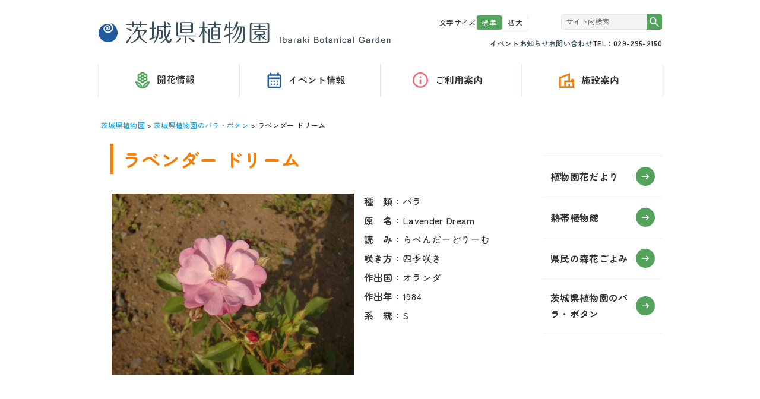

--- FILE ---
content_type: text/html; charset=UTF-8
request_url: https://www.ibaraki-shokubutuen.jp/archives/flower/74
body_size: 36504
content:
<!DOCTYPE HTML>
<html>

<head>
		<meta http-equiv="X-UA-Compatible" content="IE=edge,chrome=1">
	<meta charset="UTF-8">
	<meta name="keywords" content="茨城県,植物園,熱帯植物,県民の森,きのこ博士,鳥獣,猛禽ふれあい">
	<meta name="description" content="美しい緑は、私たちの心に安らぎを与えてくれるだけでなく、地球の大切な資源でもあります。茨城県植物園で、色々な植物たちとふれあい、自然の素晴らしさを感じてください。">
	<!--[if lt IE 9]>
<script src="http://html5shiv.googlecode.com/svn/trunk/html5.js"></script>
<![endif]-->
	<title>ラベンダー ドリーム &#8211; 茨城県植物園</title>
<meta name='robots' content='max-image-preview:large' />
	<style>img:is([sizes="auto" i], [sizes^="auto," i]) { contain-intrinsic-size: 3000px 1500px }</style>
	<link rel="alternate" type="application/rss+xml" title="茨城県植物園 &raquo; フィード" href="https://www.ibaraki-shokubutuen.jp/feed" />
<link rel="alternate" type="application/rss+xml" title="茨城県植物園 &raquo; コメントフィード" href="https://www.ibaraki-shokubutuen.jp/comments/feed" />
<script type="text/javascript">
/* <![CDATA[ */
window._wpemojiSettings = {"baseUrl":"https:\/\/s.w.org\/images\/core\/emoji\/15.1.0\/72x72\/","ext":".png","svgUrl":"https:\/\/s.w.org\/images\/core\/emoji\/15.1.0\/svg\/","svgExt":".svg","source":{"concatemoji":"https:\/\/www.ibaraki-shokubutuen.jp\/prd\/wordpress\/wp-includes\/js\/wp-emoji-release.min.js?ver=6.8"}};
/*! This file is auto-generated */
!function(i,n){var o,s,e;function c(e){try{var t={supportTests:e,timestamp:(new Date).valueOf()};sessionStorage.setItem(o,JSON.stringify(t))}catch(e){}}function p(e,t,n){e.clearRect(0,0,e.canvas.width,e.canvas.height),e.fillText(t,0,0);var t=new Uint32Array(e.getImageData(0,0,e.canvas.width,e.canvas.height).data),r=(e.clearRect(0,0,e.canvas.width,e.canvas.height),e.fillText(n,0,0),new Uint32Array(e.getImageData(0,0,e.canvas.width,e.canvas.height).data));return t.every(function(e,t){return e===r[t]})}function u(e,t,n){switch(t){case"flag":return n(e,"\ud83c\udff3\ufe0f\u200d\u26a7\ufe0f","\ud83c\udff3\ufe0f\u200b\u26a7\ufe0f")?!1:!n(e,"\ud83c\uddfa\ud83c\uddf3","\ud83c\uddfa\u200b\ud83c\uddf3")&&!n(e,"\ud83c\udff4\udb40\udc67\udb40\udc62\udb40\udc65\udb40\udc6e\udb40\udc67\udb40\udc7f","\ud83c\udff4\u200b\udb40\udc67\u200b\udb40\udc62\u200b\udb40\udc65\u200b\udb40\udc6e\u200b\udb40\udc67\u200b\udb40\udc7f");case"emoji":return!n(e,"\ud83d\udc26\u200d\ud83d\udd25","\ud83d\udc26\u200b\ud83d\udd25")}return!1}function f(e,t,n){var r="undefined"!=typeof WorkerGlobalScope&&self instanceof WorkerGlobalScope?new OffscreenCanvas(300,150):i.createElement("canvas"),a=r.getContext("2d",{willReadFrequently:!0}),o=(a.textBaseline="top",a.font="600 32px Arial",{});return e.forEach(function(e){o[e]=t(a,e,n)}),o}function t(e){var t=i.createElement("script");t.src=e,t.defer=!0,i.head.appendChild(t)}"undefined"!=typeof Promise&&(o="wpEmojiSettingsSupports",s=["flag","emoji"],n.supports={everything:!0,everythingExceptFlag:!0},e=new Promise(function(e){i.addEventListener("DOMContentLoaded",e,{once:!0})}),new Promise(function(t){var n=function(){try{var e=JSON.parse(sessionStorage.getItem(o));if("object"==typeof e&&"number"==typeof e.timestamp&&(new Date).valueOf()<e.timestamp+604800&&"object"==typeof e.supportTests)return e.supportTests}catch(e){}return null}();if(!n){if("undefined"!=typeof Worker&&"undefined"!=typeof OffscreenCanvas&&"undefined"!=typeof URL&&URL.createObjectURL&&"undefined"!=typeof Blob)try{var e="postMessage("+f.toString()+"("+[JSON.stringify(s),u.toString(),p.toString()].join(",")+"));",r=new Blob([e],{type:"text/javascript"}),a=new Worker(URL.createObjectURL(r),{name:"wpTestEmojiSupports"});return void(a.onmessage=function(e){c(n=e.data),a.terminate(),t(n)})}catch(e){}c(n=f(s,u,p))}t(n)}).then(function(e){for(var t in e)n.supports[t]=e[t],n.supports.everything=n.supports.everything&&n.supports[t],"flag"!==t&&(n.supports.everythingExceptFlag=n.supports.everythingExceptFlag&&n.supports[t]);n.supports.everythingExceptFlag=n.supports.everythingExceptFlag&&!n.supports.flag,n.DOMReady=!1,n.readyCallback=function(){n.DOMReady=!0}}).then(function(){return e}).then(function(){var e;n.supports.everything||(n.readyCallback(),(e=n.source||{}).concatemoji?t(e.concatemoji):e.wpemoji&&e.twemoji&&(t(e.twemoji),t(e.wpemoji)))}))}((window,document),window._wpemojiSettings);
/* ]]> */
</script>
<style id='wp-emoji-styles-inline-css' type='text/css'>

	img.wp-smiley, img.emoji {
		display: inline !important;
		border: none !important;
		box-shadow: none !important;
		height: 1em !important;
		width: 1em !important;
		margin: 0 0.07em !important;
		vertical-align: -0.1em !important;
		background: none !important;
		padding: 0 !important;
	}
</style>
<link rel='stylesheet' id='wp-block-library-css' href='https://www.ibaraki-shokubutuen.jp/prd/wordpress/wp-includes/css/dist/block-library/style.min.css?ver=6.8' type='text/css' media='all' />
<style id='classic-theme-styles-inline-css' type='text/css'>
/*! This file is auto-generated */
.wp-block-button__link{color:#fff;background-color:#32373c;border-radius:9999px;box-shadow:none;text-decoration:none;padding:calc(.667em + 2px) calc(1.333em + 2px);font-size:1.125em}.wp-block-file__button{background:#32373c;color:#fff;text-decoration:none}
</style>
<style id='global-styles-inline-css' type='text/css'>
:root{--wp--preset--aspect-ratio--square: 1;--wp--preset--aspect-ratio--4-3: 4/3;--wp--preset--aspect-ratio--3-4: 3/4;--wp--preset--aspect-ratio--3-2: 3/2;--wp--preset--aspect-ratio--2-3: 2/3;--wp--preset--aspect-ratio--16-9: 16/9;--wp--preset--aspect-ratio--9-16: 9/16;--wp--preset--color--black: #000000;--wp--preset--color--cyan-bluish-gray: #abb8c3;--wp--preset--color--white: #ffffff;--wp--preset--color--pale-pink: #f78da7;--wp--preset--color--vivid-red: #cf2e2e;--wp--preset--color--luminous-vivid-orange: #ff6900;--wp--preset--color--luminous-vivid-amber: #fcb900;--wp--preset--color--light-green-cyan: #7bdcb5;--wp--preset--color--vivid-green-cyan: #00d084;--wp--preset--color--pale-cyan-blue: #8ed1fc;--wp--preset--color--vivid-cyan-blue: #0693e3;--wp--preset--color--vivid-purple: #9b51e0;--wp--preset--gradient--vivid-cyan-blue-to-vivid-purple: linear-gradient(135deg,rgba(6,147,227,1) 0%,rgb(155,81,224) 100%);--wp--preset--gradient--light-green-cyan-to-vivid-green-cyan: linear-gradient(135deg,rgb(122,220,180) 0%,rgb(0,208,130) 100%);--wp--preset--gradient--luminous-vivid-amber-to-luminous-vivid-orange: linear-gradient(135deg,rgba(252,185,0,1) 0%,rgba(255,105,0,1) 100%);--wp--preset--gradient--luminous-vivid-orange-to-vivid-red: linear-gradient(135deg,rgba(255,105,0,1) 0%,rgb(207,46,46) 100%);--wp--preset--gradient--very-light-gray-to-cyan-bluish-gray: linear-gradient(135deg,rgb(238,238,238) 0%,rgb(169,184,195) 100%);--wp--preset--gradient--cool-to-warm-spectrum: linear-gradient(135deg,rgb(74,234,220) 0%,rgb(151,120,209) 20%,rgb(207,42,186) 40%,rgb(238,44,130) 60%,rgb(251,105,98) 80%,rgb(254,248,76) 100%);--wp--preset--gradient--blush-light-purple: linear-gradient(135deg,rgb(255,206,236) 0%,rgb(152,150,240) 100%);--wp--preset--gradient--blush-bordeaux: linear-gradient(135deg,rgb(254,205,165) 0%,rgb(254,45,45) 50%,rgb(107,0,62) 100%);--wp--preset--gradient--luminous-dusk: linear-gradient(135deg,rgb(255,203,112) 0%,rgb(199,81,192) 50%,rgb(65,88,208) 100%);--wp--preset--gradient--pale-ocean: linear-gradient(135deg,rgb(255,245,203) 0%,rgb(182,227,212) 50%,rgb(51,167,181) 100%);--wp--preset--gradient--electric-grass: linear-gradient(135deg,rgb(202,248,128) 0%,rgb(113,206,126) 100%);--wp--preset--gradient--midnight: linear-gradient(135deg,rgb(2,3,129) 0%,rgb(40,116,252) 100%);--wp--preset--font-size--small: 13px;--wp--preset--font-size--medium: 20px;--wp--preset--font-size--large: 36px;--wp--preset--font-size--x-large: 42px;--wp--preset--spacing--20: 0.44rem;--wp--preset--spacing--30: 0.67rem;--wp--preset--spacing--40: 1rem;--wp--preset--spacing--50: 1.5rem;--wp--preset--spacing--60: 2.25rem;--wp--preset--spacing--70: 3.38rem;--wp--preset--spacing--80: 5.06rem;--wp--preset--shadow--natural: 6px 6px 9px rgba(0, 0, 0, 0.2);--wp--preset--shadow--deep: 12px 12px 50px rgba(0, 0, 0, 0.4);--wp--preset--shadow--sharp: 6px 6px 0px rgba(0, 0, 0, 0.2);--wp--preset--shadow--outlined: 6px 6px 0px -3px rgba(255, 255, 255, 1), 6px 6px rgba(0, 0, 0, 1);--wp--preset--shadow--crisp: 6px 6px 0px rgba(0, 0, 0, 1);}:where(.is-layout-flex){gap: 0.5em;}:where(.is-layout-grid){gap: 0.5em;}body .is-layout-flex{display: flex;}.is-layout-flex{flex-wrap: wrap;align-items: center;}.is-layout-flex > :is(*, div){margin: 0;}body .is-layout-grid{display: grid;}.is-layout-grid > :is(*, div){margin: 0;}:where(.wp-block-columns.is-layout-flex){gap: 2em;}:where(.wp-block-columns.is-layout-grid){gap: 2em;}:where(.wp-block-post-template.is-layout-flex){gap: 1.25em;}:where(.wp-block-post-template.is-layout-grid){gap: 1.25em;}.has-black-color{color: var(--wp--preset--color--black) !important;}.has-cyan-bluish-gray-color{color: var(--wp--preset--color--cyan-bluish-gray) !important;}.has-white-color{color: var(--wp--preset--color--white) !important;}.has-pale-pink-color{color: var(--wp--preset--color--pale-pink) !important;}.has-vivid-red-color{color: var(--wp--preset--color--vivid-red) !important;}.has-luminous-vivid-orange-color{color: var(--wp--preset--color--luminous-vivid-orange) !important;}.has-luminous-vivid-amber-color{color: var(--wp--preset--color--luminous-vivid-amber) !important;}.has-light-green-cyan-color{color: var(--wp--preset--color--light-green-cyan) !important;}.has-vivid-green-cyan-color{color: var(--wp--preset--color--vivid-green-cyan) !important;}.has-pale-cyan-blue-color{color: var(--wp--preset--color--pale-cyan-blue) !important;}.has-vivid-cyan-blue-color{color: var(--wp--preset--color--vivid-cyan-blue) !important;}.has-vivid-purple-color{color: var(--wp--preset--color--vivid-purple) !important;}.has-black-background-color{background-color: var(--wp--preset--color--black) !important;}.has-cyan-bluish-gray-background-color{background-color: var(--wp--preset--color--cyan-bluish-gray) !important;}.has-white-background-color{background-color: var(--wp--preset--color--white) !important;}.has-pale-pink-background-color{background-color: var(--wp--preset--color--pale-pink) !important;}.has-vivid-red-background-color{background-color: var(--wp--preset--color--vivid-red) !important;}.has-luminous-vivid-orange-background-color{background-color: var(--wp--preset--color--luminous-vivid-orange) !important;}.has-luminous-vivid-amber-background-color{background-color: var(--wp--preset--color--luminous-vivid-amber) !important;}.has-light-green-cyan-background-color{background-color: var(--wp--preset--color--light-green-cyan) !important;}.has-vivid-green-cyan-background-color{background-color: var(--wp--preset--color--vivid-green-cyan) !important;}.has-pale-cyan-blue-background-color{background-color: var(--wp--preset--color--pale-cyan-blue) !important;}.has-vivid-cyan-blue-background-color{background-color: var(--wp--preset--color--vivid-cyan-blue) !important;}.has-vivid-purple-background-color{background-color: var(--wp--preset--color--vivid-purple) !important;}.has-black-border-color{border-color: var(--wp--preset--color--black) !important;}.has-cyan-bluish-gray-border-color{border-color: var(--wp--preset--color--cyan-bluish-gray) !important;}.has-white-border-color{border-color: var(--wp--preset--color--white) !important;}.has-pale-pink-border-color{border-color: var(--wp--preset--color--pale-pink) !important;}.has-vivid-red-border-color{border-color: var(--wp--preset--color--vivid-red) !important;}.has-luminous-vivid-orange-border-color{border-color: var(--wp--preset--color--luminous-vivid-orange) !important;}.has-luminous-vivid-amber-border-color{border-color: var(--wp--preset--color--luminous-vivid-amber) !important;}.has-light-green-cyan-border-color{border-color: var(--wp--preset--color--light-green-cyan) !important;}.has-vivid-green-cyan-border-color{border-color: var(--wp--preset--color--vivid-green-cyan) !important;}.has-pale-cyan-blue-border-color{border-color: var(--wp--preset--color--pale-cyan-blue) !important;}.has-vivid-cyan-blue-border-color{border-color: var(--wp--preset--color--vivid-cyan-blue) !important;}.has-vivid-purple-border-color{border-color: var(--wp--preset--color--vivid-purple) !important;}.has-vivid-cyan-blue-to-vivid-purple-gradient-background{background: var(--wp--preset--gradient--vivid-cyan-blue-to-vivid-purple) !important;}.has-light-green-cyan-to-vivid-green-cyan-gradient-background{background: var(--wp--preset--gradient--light-green-cyan-to-vivid-green-cyan) !important;}.has-luminous-vivid-amber-to-luminous-vivid-orange-gradient-background{background: var(--wp--preset--gradient--luminous-vivid-amber-to-luminous-vivid-orange) !important;}.has-luminous-vivid-orange-to-vivid-red-gradient-background{background: var(--wp--preset--gradient--luminous-vivid-orange-to-vivid-red) !important;}.has-very-light-gray-to-cyan-bluish-gray-gradient-background{background: var(--wp--preset--gradient--very-light-gray-to-cyan-bluish-gray) !important;}.has-cool-to-warm-spectrum-gradient-background{background: var(--wp--preset--gradient--cool-to-warm-spectrum) !important;}.has-blush-light-purple-gradient-background{background: var(--wp--preset--gradient--blush-light-purple) !important;}.has-blush-bordeaux-gradient-background{background: var(--wp--preset--gradient--blush-bordeaux) !important;}.has-luminous-dusk-gradient-background{background: var(--wp--preset--gradient--luminous-dusk) !important;}.has-pale-ocean-gradient-background{background: var(--wp--preset--gradient--pale-ocean) !important;}.has-electric-grass-gradient-background{background: var(--wp--preset--gradient--electric-grass) !important;}.has-midnight-gradient-background{background: var(--wp--preset--gradient--midnight) !important;}.has-small-font-size{font-size: var(--wp--preset--font-size--small) !important;}.has-medium-font-size{font-size: var(--wp--preset--font-size--medium) !important;}.has-large-font-size{font-size: var(--wp--preset--font-size--large) !important;}.has-x-large-font-size{font-size: var(--wp--preset--font-size--x-large) !important;}
:where(.wp-block-post-template.is-layout-flex){gap: 1.25em;}:where(.wp-block-post-template.is-layout-grid){gap: 1.25em;}
:where(.wp-block-columns.is-layout-flex){gap: 2em;}:where(.wp-block-columns.is-layout-grid){gap: 2em;}
:root :where(.wp-block-pullquote){font-size: 1.5em;line-height: 1.6;}
</style>
<style id='akismet-widget-style-inline-css' type='text/css'>

			.a-stats {
				--akismet-color-mid-green: #357b49;
				--akismet-color-white: #fff;
				--akismet-color-light-grey: #f6f7f7;

				max-width: 350px;
				width: auto;
			}

			.a-stats * {
				all: unset;
				box-sizing: border-box;
			}

			.a-stats strong {
				font-weight: 600;
			}

			.a-stats a.a-stats__link,
			.a-stats a.a-stats__link:visited,
			.a-stats a.a-stats__link:active {
				background: var(--akismet-color-mid-green);
				border: none;
				box-shadow: none;
				border-radius: 8px;
				color: var(--akismet-color-white);
				cursor: pointer;
				display: block;
				font-family: -apple-system, BlinkMacSystemFont, 'Segoe UI', 'Roboto', 'Oxygen-Sans', 'Ubuntu', 'Cantarell', 'Helvetica Neue', sans-serif;
				font-weight: 500;
				padding: 12px;
				text-align: center;
				text-decoration: none;
				transition: all 0.2s ease;
			}

			/* Extra specificity to deal with TwentyTwentyOne focus style */
			.widget .a-stats a.a-stats__link:focus {
				background: var(--akismet-color-mid-green);
				color: var(--akismet-color-white);
				text-decoration: none;
			}

			.a-stats a.a-stats__link:hover {
				filter: brightness(110%);
				box-shadow: 0 4px 12px rgba(0, 0, 0, 0.06), 0 0 2px rgba(0, 0, 0, 0.16);
			}

			.a-stats .count {
				color: var(--akismet-color-white);
				display: block;
				font-size: 1.5em;
				line-height: 1.4;
				padding: 0 13px;
				white-space: nowrap;
			}
		
</style>
<link rel='stylesheet' id='wp-pagenavi-css' href='https://www.ibaraki-shokubutuen.jp/prd/wordpress/wp-content/plugins/wp-pagenavi/pagenavi-css.css?ver=2.70' type='text/css' media='all' />
<script type="text/javascript" src="https://www.ibaraki-shokubutuen.jp/prd/wordpress/wp-includes/js/jquery/jquery.min.js?ver=3.7.1" id="jquery-core-js"></script>
<script type="text/javascript" src="https://www.ibaraki-shokubutuen.jp/prd/wordpress/wp-includes/js/jquery/jquery-migrate.min.js?ver=3.4.1" id="jquery-migrate-js"></script>
<script type="text/javascript" src="https://www.ibaraki-shokubutuen.jp/prd/wordpress/wp-content/themes/shokubutsuen_pc/js/scrolltopcontrol.js?ver=6.8" id="mycustom-script-js"></script>
<link rel="https://api.w.org/" href="https://www.ibaraki-shokubutuen.jp/wp-json/" /><link rel="alternate" title="JSON" type="application/json" href="https://www.ibaraki-shokubutuen.jp/wp-json/wp/v2/flower/12463" /><link rel="EditURI" type="application/rsd+xml" title="RSD" href="https://www.ibaraki-shokubutuen.jp/prd/wordpress/xmlrpc.php?rsd" />
<meta name="generator" content="WordPress 6.8" />
<link rel="canonical" href="https://www.ibaraki-shokubutuen.jp/archives/flower/74" />
<link rel='shortlink' href='https://www.ibaraki-shokubutuen.jp/?p=12463' />
<link rel="alternate" title="oEmbed (JSON)" type="application/json+oembed" href="https://www.ibaraki-shokubutuen.jp/wp-json/oembed/1.0/embed?url=https%3A%2F%2Fwww.ibaraki-shokubutuen.jp%2Farchives%2Fflower%2F74" />
<link rel="alternate" title="oEmbed (XML)" type="text/xml+oembed" href="https://www.ibaraki-shokubutuen.jp/wp-json/oembed/1.0/embed?url=https%3A%2F%2Fwww.ibaraki-shokubutuen.jp%2Farchives%2Fflower%2F74&#038;format=xml" />
<style type="text/css">.broken_link, a.broken_link {
	text-decoration: line-through;
}</style><style>
.hanagoyomibox .hanagoyomi-pho {
  padding: 3px;
  width: 60% !important;
float: left;
}
.hanagoyomibox .hanagoyomi-pho img {
  width: 100%;
  height: auto;
}
.hanagoyomibox .hanagoyomi-txt {
  width: 38% !important;
  word-wrap: break-word;
  text-align: left;
  font-size: 1.0rem;
  float: right;
  line-height: 2;
}
</style>
<link rel="icon" href="https://www.ibaraki-shokubutuen.jp/prd/wordpress/wp-content/uploads/2025/09/cropped-shokubutuen-1-32x32.jpg" sizes="32x32" />
<link rel="icon" href="https://www.ibaraki-shokubutuen.jp/prd/wordpress/wp-content/uploads/2025/09/cropped-shokubutuen-1-192x192.jpg" sizes="192x192" />
<link rel="apple-touch-icon" href="https://www.ibaraki-shokubutuen.jp/prd/wordpress/wp-content/uploads/2025/09/cropped-shokubutuen-1-180x180.jpg" />
<meta name="msapplication-TileImage" content="https://www.ibaraki-shokubutuen.jp/prd/wordpress/wp-content/uploads/2025/09/cropped-shokubutuen-1-270x270.jpg" />
		<style type="text/css" id="wp-custom-css">
			@media screen and (min-width: 769px) {
	#top-ftbanners ul {
    width: 760px !important;
}
}

@media screen and (max-width: 768px) {
#top-ftbanners ul {
    display: flex !important;
    flex-wrap: wrap !important;
    justify-content: center !important;
}

#top-ftbanners ul li {
    flex: 0 1 40% !important;
}
}

/* add 2023.04 */
.btn_layout_link table td {
    text-align: center;
}

.btn_layout_link table td img {
    max-height: 120px;
}

.btn_layout_link table td:nth-child(1) {
    width: 54%;
    vertical-align: top;
}

.btn_layout_link table td:nth-child(2) {
    width: 46%;
    vertical-align: top;
}

.btn_link_hanalayout {
    min-width: 255px;
    font-size: 16px;
    display: inline-block;
    padding: 0.5em 1em;
    color: #fff;
    border-radius: 5px;
    font-weight: bold;
    background-color: #008F56;
}

@media screen and (max-width: 768px) {
    #main-contents .btn_layout_link table {
        width: 100%;
    }

    #main-contents .btn_layout_link table tr {
        display: block;
        width: 100%;
    }

    #main-contents .btn_layout_link table td {
        display: block;
        width: 100% !important;
    }
}		</style>
		
  
	<script src="https://www.ibaraki-shokubutuen.jp/prd/wordpress/wp-content/themes/shokubutsuen_pc/js/jquery.cookie.js" type="text/javascript"></script>
	<script src="https://www.ibaraki-shokubutuen.jp/prd/wordpress/wp-content/themes/shokubutsuen_pc/js/jquery.textresizer.min.js" type="text/javascript"></script>
	<script src="https://www.ibaraki-shokubutuen.jp/prd/wordpress/wp-content/themes/shokubutsuen_pc/js/textresizer_ini.js" type="text/javascript"></script>
	<script src="https://www.ibaraki-shokubutuen.jp/prd/wordpress/wp-content/themes/shokubutsuen_pc/js/jquery.matchHeight-min.js" type="text/javascript"></script>

  <link href="https://fonts.googleapis.com/css2?family=Lato:wght@700&family=Zen+Kaku+Gothic+New:wght@500&family=Zen+Maru+Gothic:wght@400;500;700&display=swap" rel="stylesheet">
	<link href="https://www.ibaraki-shokubutuen.jp/prd/wordpress/wp-content/themes/shokubutsuen_pc/css/reset5.css" rel="stylesheet" type="text/css" media="all">
	<link href="https://www.ibaraki-shokubutuen.jp/prd/wordpress/wp-content/themes/shokubutsuen_pc/css/normalize.css" rel="stylesheet" type="text/css" media="all">
	<link href="https://www.ibaraki-shokubutuen.jp/prd/wordpress/wp-content/themes/shokubutsuen_pc/css/common_wp_pc.css" rel="stylesheet" type="text/css" media="all">
	<link href="https://www.ibaraki-shokubutuen.jp/prd/wordpress/wp-content/themes/shokubutsuen_pc/css/design.css?v=201603" rel="stylesheet" type="text/css" media="all">
	<link href="https://www.ibaraki-shokubutuen.jp/prd/wordpress/wp-content/themes/shokubutsuen_pc/css/print.css" rel="stylesheet" type="text/css" media="print">
	<script type="text/javascript" src="https://www.ibaraki-shokubutuen.jp/prd/wordpress/wp-content/themes/shokubutsuen_pc/js/custom.js"></script>

	<!-- レスポンシブイメージマップ:add 2023.04 -->
	<script type="text/javascript" src="https://www.ibaraki-shokubutuen.jp/prd/wordpress/wp-content/themes/shokubutsuen_pc/js/jquery.rwdImageMaps.min.js"></script>
	<script>
		jQuery(function() {
			jQuery('img[usemap]').rwdImageMaps();
		});
	</script>
</head>

<body class="wp-singular flower-template-default single single-flower postid-12463 wp-theme-shokubutsuen_pc metaslider-plugin">
	<a href="#main-contents" class="skiplink" id="top">本文へ</a>

	<header>
		<!-- <div id="header-bar">
			<ul id="header-snsbtn">
				<li><a href="https://www.facebook.com/ibashokubutu" target="_blank"><img src="https://www.ibaraki-shokubutuen.jp/prd/wordpress/wp-content/themes/shokubutsuen_pc/images/banner_facebook.png" alt="facebook"></a></li>
				<li><a href="https://twitter.com/iba_shokubutu?ref_src=twsrc%5Etfw" target="_blank"><img src="https://www.ibaraki-shokubutuen.jp/prd/wordpress/wp-content/themes/shokubutsuen_pc/images/banner_twitter.png" alt="twitter"></a></li>
			</ul>
		</div> -->
		<!--div#header-bar-->
		<div id="header-container">
			<div id="header-logo">
				<h1><a href="https://www.ibaraki-shokubutuen.jp/"><img src="https://www.ibaraki-shokubutuen.jp/prd/wordpress/wp-content/themes/shokubutsuen_pc/images/header_logo.png" alt="茨城県植物園"></a></h1>
			</div>
			<!--#header-logo-->
			<div id="header-tools">
				<div id="mojisize">
					<ul class="textresizer">
						<li class="mojisize000">文字サイズ</li>
						<li class="mojisize001"> <a href="#">標準</a></li>
						<li class="mojisize002"> <a href="#">拡大</a></li>
					</ul>
				</div>
				<!--#mojisize-->
				<div id="header-search">
					<form id="searchform" class="searchform" action="https://www.ibaraki-shokubutuen.jp" method="get" role="search">
	<input type="text" name="s" id="search" class="head-sitesearch" value="" placeholder="サイト内検索">
	<input type="image" class="search-submit" src="https://www.ibaraki-shokubutuen.jp/prd/wordpress/wp-content/themes/shokubutsuen_pc/images/icon/icon-search.svg" alt="検索">
</form>				</div>
				<!--#header-search-->
				<div id="header-toiawase">
          <div id="header-event"><a href="https://www.ibaraki-shokubutuen.jp/archives/category/eventinfo">イベント</a></div>
					<div id="header-news"><a href="https://www.ibaraki-shokubutuen.jp/archives/category/whatsnew">お知らせ</a></div>
          <div id="header-mail"><a href="https://www.ibaraki-shokubutuen.jp/contactus">お問い合わせ</a></div>
					<div id="header-tel">TEL：029-295-2150</div>
				</div>
			</div>
			<!--#header-tools-->
		</div>
		<!--header-container-->
	</header>

	<article>
    <nav>
      <div id="gnavi">
        <ul>
          <li id="menu-item-17545" class="menu-item menu-item-type-post_type menu-item-object-page menu-item-17545"><a href="https://www.ibaraki-shokubutuen.jp/kaikainfopage">開花情報（花だより）</a></li>
<li id="menu-item-17542" class="menu-item menu-item-type-post_type menu-item-object-page menu-item-17542"><a href="https://www.ibaraki-shokubutuen.jp/eventannai">催し物案内</a></li>
<li id="menu-item-17543" class="menu-item menu-item-type-post_type menu-item-object-page menu-item-17543"><a href="https://www.ibaraki-shokubutuen.jp/riyoannai">利用案内</a></li>
<li id="menu-item-18778" class="menu-item menu-item-type-post_type menu-item-object-page menu-item-18778"><a href="https://www.ibaraki-shokubutuen.jp/shisetsuannai">施設案内</a></li>
        </ul>
      </div>
    </nav>
        <div id="breadcrumb">
      <ul>
        <!-- Breadcrumb NavXT 7.4.1 -->
<span property="itemListElement" typeof="ListItem"><a property="item" typeof="WebPage" title="茨城県植物園へ移動する" href="https://www.ibaraki-shokubutuen.jp" class="home" ><span property="name">茨城県植物園</span></a><meta property="position" content="1"></span> &gt; <span property="itemListElement" typeof="ListItem"><a property="item" typeof="WebPage" title="茨城県植物園のバラ・ボタンへ移動する" href="https://www.ibaraki-shokubutuen.jp/archives/flower" class="archive post-flower-archive" ><span property="name">茨城県植物園のバラ・ボタン</span></a><meta property="position" content="2"></span> &gt; <span property="itemListElement" typeof="ListItem"><span property="name" class="post post-flower current-item">ラベンダー ドリーム</span><meta property="url" content="https://www.ibaraki-shokubutuen.jp/archives/flower/74"><meta property="position" content="3"></span>      </ul>
    </div>
        <div id="header-title">
          </div>
    <div id="contents-container">

	<div id="main-contents">

		

			<section><header class="entry-header">
<h2 class="entry-title">ラベンダー ドリーム</h2>		</header><!-- .entry-header -->

			<div class="entry-content">



<div class="hanagoyomibox">
  <div class="hanagoyomi-pho">
  <img width="660" height="495" src="https://www.ibaraki-shokubutuen.jp/prd/wordpress/wp-content/uploads/2023/03/flower_24_75-1-1024x768.jpg" class="attachment-large size-large wp-post-image" alt="" decoding="async" fetchpriority="high" srcset="https://www.ibaraki-shokubutuen.jp/prd/wordpress/wp-content/uploads/2023/03/flower_24_75-1-1024x768.jpg 1024w, https://www.ibaraki-shokubutuen.jp/prd/wordpress/wp-content/uploads/2023/03/flower_24_75-1-300x225.jpg 300w, https://www.ibaraki-shokubutuen.jp/prd/wordpress/wp-content/uploads/2023/03/flower_24_75-1-768x576.jpg 768w, https://www.ibaraki-shokubutuen.jp/prd/wordpress/wp-content/uploads/2023/03/flower_24_75-1-1536x1152.jpg 1536w, https://www.ibaraki-shokubutuen.jp/prd/wordpress/wp-content/uploads/2023/03/flower_24_75-1.jpg 2048w" sizes="(max-width: 660px) 100vw, 660px" />  </div>

  <div class="hanagoyomi-txt">
  <p><b>種　類</b>：バラ</p>  <p><b>原　名</b>：Lavender Dream</p>  <p><b>読　み</b>：らべんだーどりーむ</p>  <p><b>咲き方</b>：四季咲き</p>  <p><b>作出国</b>：オランダ</p>  <p><b>作出年</b>：1984</p>  <p><b>系　統</b>：S</p>      </div>
</div>


			</div><!-- .entry-content --></section>

	</div><!-- /main-contents -->


<div id="sidebar">
  
  <div id="sidebanner"><aside id="block-7" class="widget widget_block"><ul class="sidebar-link-list">
    <li>
        <a href="/archives/kaikacat/kaikainfshoku">
            <span>植物園花だより</span>
            <img decoding="async" src="https://www.ibaraki-shokubutuen.jp/prd/wordpress/wp-content/themes/shokubutsuen_pc/images/icon/icon-arrow-right-green-wh.svg" alt="">
        </a>
    </li>

    <li>
        <a href="/archives/kaikacat/kaikainfnettai">
            <span>熱帯植物館</span>
            <img decoding="async" src="https://www.ibaraki-shokubutuen.jp/prd/wordpress/wp-content/themes/shokubutsuen_pc/images/icon/icon-arrow-right-green-wh.svg" alt="">
        </a>
    </li>

    <li>
        <a href="/shisetsuannai/kenminnomori#hanagoyomi">
            <span>県民の森花ごよみ</span>
            <img decoding="async" src="https://www.ibaraki-shokubutuen.jp/prd/wordpress/wp-content/themes/shokubutsuen_pc/images/icon/icon-arrow-right-green-wh.svg" alt="">
        </a>
    </li>

    <li>
        <a href="/archives/flower">
            <span>茨城県植物園のバラ・ボタン</span>
            <img decoding="async" src="https://www.ibaraki-shokubutuen.jp/prd/wordpress/wp-content/themes/shokubutsuen_pc/images/icon/icon-arrow-right-green-wh.svg" alt="">
        </a>
    </li>
</ul></aside></div><!-- /sidebanner --></div><!-- /sidebar --></div><!-- /contents-container --></article>

<footer>
	<div id="footer-backg">
		<div id="footer-sitemap">
			<ul class="footer-sitemap-wrap">
        <li class="footer-sitemap-list">
          <a href="https://www.ibaraki-shokubutuen.jp/kaikainfopage">開花情報</a><ul><li id="menu-item-15870" class="menu-item menu-item-type-custom menu-item-object-custom menu-item-15870"><a href="/kaikainfopage">見どころの植物たち</a></li>
<li id="menu-item-18780" class="menu-item menu-item-type-post_type menu-item-object-page menu-item-18780"><a href="https://www.ibaraki-shokubutuen.jp/shisetsuannai/shokubutsuen">植物園 花だより</a></li>
<li id="menu-item-18781" class="menu-item menu-item-type-post_type menu-item-object-page menu-item-18781"><a href="https://www.ibaraki-shokubutuen.jp/shisetsuannai/nettaishokubutsukan">熱帯植物館 花だより</a></li>
<li id="menu-item-18783" class="menu-item menu-item-type-custom menu-item-object-custom menu-item-18783"><a href="/shisetsuannai/kenminnomori#hanagoyomi">県民の森 花ごよみ</a></li>
<li id="menu-item-18785" class="menu-item menu-item-type-post_type menu-item-object-page menu-item-18785"><a href="https://www.ibaraki-shokubutuen.jp/shisetsuannai/barabotanhanakensakutop">茨城県植物園のバラ・ボタン</a></li>
</ul>        </li>
        <li class="footer-sitemap-list">
          <a href="https://www.ibaraki-shokubutuen.jp/eventannai">催し物案内</a><ul><li id="menu-item-15861" class="menu-item menu-item-type-custom menu-item-object-custom menu-item-15861"><a href="/eventannai#ev1001">自然体験ツアー</a></li>
<li id="menu-item-15862" class="menu-item menu-item-type-custom menu-item-object-custom menu-item-15862"><a href="/eventannai#ev1002">森の工作広場</a></li>
<li id="menu-item-15863" class="menu-item menu-item-type-custom menu-item-object-custom menu-item-15863"><a href="/eventannai#ev1004">プリザーブド＆ドライフラワーアレンジメント教室</a></li>
<li id="menu-item-15864" class="menu-item menu-item-type-custom menu-item-object-custom menu-item-15864"><a href="/eventannai#ev1008">ハーブ＆アロマクラフト教室</a></li>
<li id="menu-item-15865" class="menu-item menu-item-type-custom menu-item-object-custom menu-item-15865"><a href="/eventannai#ev1005">きのこ博士のミニ講座</a></li>
<li id="menu-item-15866" class="menu-item menu-item-type-custom menu-item-object-custom menu-item-15866"><a href="/eventannai#ev1006">ネイチャーゲーム体験</a></li>
<li id="menu-item-15867" class="menu-item menu-item-type-custom menu-item-object-custom menu-item-15867"><a href="/eventannai#ev1007">猛禽ふれあいタイム</a></li>
<li id="menu-item-15868" class="menu-item menu-item-type-custom menu-item-object-custom menu-item-15868"><a href="/eventannai#ev1009">ハーバリムワークショップ</a></li>
<li id="menu-item-15869" class="menu-item menu-item-type-custom menu-item-object-custom menu-item-15869"><a href="/eventannai#ev1010">デイキャンプ体験</a></li>
</ul>        </li>
        <li class="footer-sitemap-list">
          <a href="https://www.ibaraki-shokubutuen.jp/riyoannai">利用案内</a><ul><li id="menu-item-15871" class="menu-item menu-item-type-custom menu-item-object-custom menu-item-15871"><a href="/riyoannai#riyo1001">利用時間・入園料・休園日</a></li>
<li id="menu-item-15872" class="menu-item menu-item-type-custom menu-item-object-custom menu-item-15872"><a href="/riyoannai#riyo1003">園内のご注意</a></li>
<li id="menu-item-15873" class="menu-item menu-item-type-custom menu-item-object-custom menu-item-15873"><a href="/riyoannai#riyo1004">バリアフリー等のご案内</a></li>
<li id="menu-item-15874" class="menu-item menu-item-type-custom menu-item-object-custom menu-item-15874"><a href="/riyoannai#riyo1005">車イスについて</a></li>
<li id="menu-item-15875" class="menu-item menu-item-type-custom menu-item-object-custom menu-item-15875"><a href="/riyoannai#riyo1006">身体障害者補助犬をお連れの方</a></li>
<li id="menu-item-15876" class="menu-item menu-item-type-custom menu-item-object-custom menu-item-15876"><a href="/riyoannai#riyo1007">お子様をお連れの方へ</a></li>
<li id="menu-item-15877" class="menu-item menu-item-type-custom menu-item-object-custom menu-item-15877"><a href="/riyoannai#riyo1008">ペットをお連れの方へ</a></li>
</ul>        </li>
        <li class="footer-sitemap-list">
          <a href="https://www.ibaraki-shokubutuen.jp/shisetsuannai">施設案内</a><ul><li id="menu-item-17548" class="menu-item menu-item-type-post_type menu-item-object-page menu-item-17548"><a href="https://www.ibaraki-shokubutuen.jp/shisetsuannai/kinokohakase">きのこ博士館</a></li>
<li id="menu-item-17550" class="menu-item menu-item-type-post_type menu-item-object-page menu-item-17550"><a href="https://www.ibaraki-shokubutuen.jp/shisetsuannai/kenminnomori">県民の森</a></li>
<li id="menu-item-17549" class="menu-item menu-item-type-post_type menu-item-object-page menu-item-17549"><a href="https://www.ibaraki-shokubutuen.jp/shisetsuannai/morinoculture">森のカルチャーセンター</a></li>
</ul>        </li>
      </ul>
		</div>
		<!--#footer-sitemap-->
	</div>
	<!--#footer-backg-->
	<div id="footer-container-backg">
		<div id="footer-container">
			<div id="footer-jyusho">
				<h5><a href="https://www.ibaraki-shokubutuen.jp/"><img src="https://www.ibaraki-shokubutuen.jp/prd/wordpress/wp-content/themes/shokubutsuen_pc/images/header_logo.png" alt="茨城県植物園" width="410" height="50"></a></h5>
				<p>〒311-0122 茨城県那珂市戸4369-1　TEL：029-295-2150　FAX：029-295-2149<br>指定管理者：株式会社ボタラシアンリゾート</p>
			</div>
			<!--#footer-jyusho-->
			<div id="footer-navi2">
				<ul>
					<li id="menu-item-18779" class="menu-item menu-item-type-post_type menu-item-object-page menu-item-18779"><a href="https://www.ibaraki-shokubutuen.jp/contactus">お問い合わせ</a></li>
<li id="menu-item-17546" class="menu-item menu-item-type-post_type menu-item-object-page menu-item-17546"><a href="https://www.ibaraki-shokubutuen.jp/privacypolicy">プライバシーポリシー</a></li>
<li id="menu-item-17547" class="menu-item menu-item-type-post_type menu-item-object-page menu-item-17547"><a href="https://www.ibaraki-shokubutuen.jp/links">リンク</a></li>
				</ul>
        <div id="footer-copyright">
          <p>&copy; 茨城県植物園</p>
        </div>
        <!--#footer-copyright-->
			</div>
		</div>
		<!--footer-container-->
	</div>
	<!--#footer-container-backg-->
</footer>
<script type="speculationrules">
{"prefetch":[{"source":"document","where":{"and":[{"href_matches":"\/*"},{"not":{"href_matches":["\/prd\/wordpress\/wp-*.php","\/prd\/wordpress\/wp-admin\/*","\/prd\/wordpress\/wp-content\/uploads\/*","\/prd\/wordpress\/wp-content\/*","\/prd\/wordpress\/wp-content\/plugins\/*","\/prd\/wordpress\/wp-content\/themes\/shokubutsuen_pc\/*","\/*\\?(.+)"]}},{"not":{"selector_matches":"a[rel~=\"nofollow\"]"}},{"not":{"selector_matches":".no-prefetch, .no-prefetch a"}}]},"eagerness":"conservative"}]}
</script>
</body>
</html>



--- FILE ---
content_type: text/css
request_url: https://www.ibaraki-shokubutuen.jp/prd/wordpress/wp-content/themes/shokubutsuen_pc/css/design.css?v=201603
body_size: 38245
content:
@charset "UTF-8";

html {
  box-sizing: border-box;
}

*,
*::after,
*::before {
  box-sizing: inherit;
}

body {
  line-height: 1.7;
  letter-spacing: 0.02em;
  color: #333;
  font-weight: 500;
  font-size: 16px;
}

/* サイト全体のテキストリンク設定 */
a {
  color: #1DA5E2;
  text-decoration: none;
}

a:link {
  text-decoration: none;
}

a:visited {
  color: #7A68EE;
}

a:hover {
  text-decoration: underline;
}

/* トップページ */
#top-mainimg {
  text-align: center;
}

.metaslider {
  margin: 0 auto;
}

.slides>li>img {
  border-radius: 16px;
}

#top-maininfo {
  width: 950px;
  max-width: 100%;
  margin: 20px auto 0;
  background-color: #F1F8F2;
  padding: 20px 10px;
  border-radius: 10px;
  display: flex;
  align-items: center;
  justify-content: center;
}

.top-maininfo__label {
  background-color: #54A35D;
  color: #fff;
  font-size: 14px;
  font-weight: 700;
  border-radius: 6px;
  padding: 4px 20px;
  margin-right: 28px;
}

.top-maininfo__content {
  text-align: center;
  font-size: 14px;
}

#top-migoro-plants {
  margin: 120px auto;
}

#top-mainbtn {
  padding-top: 40px;
}

#top-mainbtn ul {
  list-style-type: none;
  margin: 0 auto;
  padding: 0;
  overflow: hidden;
  width: 950px;
}

#top-mainbtn ul li {
  float: left;
  margin: 0 35px 0 0;
}

#top-mainbtn ul li:first-child {
  margin-left: 35px;
}

#top-mainbtn ul li:hover {
  background-color: #fff;
}

#top-mainbtn ul li:hover img {
  opacity: 0.6;
}

#top-kaikainfo {
  margin-top: 40px;
  padding-top: 20px;
  padding-bottom: 30px;
  background: url("../images/top_md001_backg.png") 0 0 repeat-x;
}

#top-kaikainfo h2 {
  width: 950px;
  margin: 15px auto 0;
  overflow: hidden;
  position: relative;
  height: 0;
  padding-top: 40px;
  background: url("../images/top_md001.png") 0 0 no-repeat;
}

#top-kaikainfo h2 .kaika-listbtn {
  position: absolute;
  top: 10px;
  right: 0px;
}

#top-kaikainfo h2 .kaika-listbtn:hover img {
  opacity: 0.8;
}

#top-kaikainfo #top-kaika-photo-row {
  width: 950px;
  margin: 60px auto 16px;
  overflow: hidden;
  font-size: 14px;
}

#top-kaikainfo #top-kaika-photo-row a {
  color: #394F5A;
}

#top-kaikainfo #top-kaika-photo-row .top-kaika-photo {
  min-width: 279px;
  float: left;
  text-align: center;
  padding: 8px;
  margin: 0 45px 0 116px;
  border-right: 1px solid #CCC;
  border-bottom: 1px solid #CCC;
  background-color: #fff;
}

#top-kaikainfo #top-kaika-photo-row .top-kaika-photo img {
  max-width: 262px;
  max-height: 178px;
}

#top-kaikainfo #top-kaika-photo-row .top-kaika-photo h5 {
  margin-top: 0.5em;
}

#top-news-row {
  overflow: hidden;
}

#top-news-row #top-whatsnew-backg {
  display: flex;
  justify-content: space-between;
  width: 950px;
  max-width: 100%;
  padding: 120px 0;
  margin: 0 auto;
}

#top-news-row #top-whatsnew-backg #top-whatsnew-container,
#top-news-row #top-whatsnew-backg #top-rinne-news-container {
  width: 46%;
}

#top-news-row #top-whatsnew-backg #top-whatsnew-container h3,
#top-news-row #top-whatsnew-backg #top-rinne-news-container h3 {
  width: 100%;
  font-size: 26px;
  font-weight: 700;
  color: #54A35D;
}

#top-news-row #top-whatsnew-backg #top-whatsnew-container h3 span,
#top-news-row #top-whatsnew-backg #top-rinne-news-container h3 span {
  display: block;
  width: 100%;
  font-size: 16px;
  font-weight: 700;
  margin-top: -6px;
  color: #54A35D;
}

/* お知らせ コンテンツ */

#top-news-row #top-whatsnew-backg #top-whatsnew-container #top-whatsnew-inner,
#top-news-row #top-whatsnew-backg #top-rinne-news-container #top-rinne-news-inner {
  font-size: 0.875em;
  padding-top: 24px;
}

#top-news-row #top-whatsnew-backg #top-whatsnew-container #top-whatsnew-inner dl,
#top-news-row #top-whatsnew-backg #top-rinne-news-container #top-rinne-news-inner dl {
  display: flex;
  padding: 0 0 20px 0;
  margin-bottom: 10px;
  border-bottom: 1px solid #F0F0F0;
}

#top-news-row #top-whatsnew-backg #top-whatsnew-container #top-whatsnew-inner dl dt,
#top-news-row #top-whatsnew-backg #top-rinne-news-container #top-rinne-news-inner dl dt {
  min-width: 86px;
  margin-right: 20px;
  font-family: 'Lato', sans-serif;
  font-weight: 700;
  color: #B1B1B1;
}

#top-news-row #top-whatsnew-backg #top-whatsnew-container #top-whatsnew-inner dl dd a,
#top-news-row #top-whatsnew-backg #top-rinne-news-container #top-rinne-news-inner dl dd a {
  color: #394F5A;
  font-weight: 700;
}

/* ボタン */

.common-more-buttons {}

.common-more-btn {
  position: relative;
  display: flex;
  align-items: center;
  justify-content: flex-end;
  width: auto;
  padding: 20px 60px 20px 54px;
  font-size: 16px;
  font-weight: bold;
  color: #333;
  transition: background-color 0.3s ease;
}

.common-more-btn .more-btn-icon {
  position: absolute;
  right: 20px;
  width: 32px;
  height: 32px;
  transition: transform 0.3s ease;
}

.common-more-btn:hover .more-btn-icon {
  transform: translateX(4px);
}

/* トップページ イベント情報 */

#top-event-backg #top-event-container {
  width: 950px;
  max-width: 100%;
  margin: 0 auto;
  padding: 100px 0;
  background-color: #F6F8FB;
  border-radius: 16px;
}

#top-event-backg #top-event-container .section-title {
  font-size: 24px;
  font-weight: 700;
  text-align: center;
  color: #215A9E;
}

#top-event-backg #top-event-container .section-sub-title {
  display: block;
  font-size: 18px;
  font-weight: 700;
  text-align: center;
  color: #215A9E;
}

/* トップページ イベント一覧を4カラムで横並び */
#top-event-inner {
  display: grid;
  grid-template-columns: repeat(4, 1fr);
  gap: 20px;
  padding: 0 20px;
  margin-top: 40px;
}

/* イベントアイテム */
.event-item {
  display: flex;
  flex-direction: column;
  background-color: #fff;
  border-radius: 10px;
  overflow: hidden;
  box-shadow: 0 2px 8px rgba(0, 0, 0, 0.1);
  text-decoration: none;
  color: #394F5A;
  transition: transform 0.3s ease, box-shadow 0.3s ease;
}

.event-item:hover {
  transform: translateY(-5px);
  box-shadow: 0 4px 15px rgba(0, 0, 0, 0.15);
  text-decoration: none;
}

/* サムネイル部分 */
.event-thumbnail {
  position: relative;
  width: 100%;
  height: 140px;
  overflow: hidden;
}

.event-thumbnail img {
  width: 100%;
  height: 100%;
  object-fit: cover;
  transition: opacity 0.3s ease;
}

.event-item:hover .event-thumbnail img {
  opacity: 0.9;
}

/* 日付オーバーレイ */
.event-date-overlay {
  position: absolute;
  top: 0;
  left: 0;
  background-color: #215A9E;
  color: white;
  padding: 4px 8px;
  border-radius: 10px 0 10px 0;
  font-family: 'Lato', sans-serif;
  font-size: 14px;
  font-weight: 700;
  z-index: 1;
}

/* コンテンツ部分 */
.event-content {
  padding: 15px;
  display: flex;
  flex-direction: column;
  flex-grow: 1;
}

.event-title {
  font-size: 14px;
  font-weight: bold;
  line-height: 1.5;
  margin: 0 0 10px 0;
  color: #394F5A;
}

.event-text {
  font-size: 12px;
  line-height: 1.6;
  color: #666;
  margin: 0;
  flex-grow: 1;
}

/* ボタン */
.event-more-buttons {
  display: flex;
  justify-content: center;
  gap: 20px;
  margin-top: 60px;
  padding: 0 20px;
}

.more-btn {
  position: relative;
  display: flex;
  align-items: center;
  justify-content: center;
  width: 300px;
  max-width: 100%;
  padding: 20px 60px 20px 54px;
  background: transparent;
  color: white;
  border-radius: 100px;
  font-size: 14px;
  font-weight: bold;
  transition: background-color 0.3s ease;
}

.migoro-more-buttons .more-btn {
  background: #4a9d5f;
}

.event-more-buttons .more-btn {
  background: #215A9E;
}

/* トップページ　お知らせ */

#top-whatsnew {
  overflow-y: scroll;
  height: 165px;
  margin: 5px 0 5px 25px;
}

#top-whatsnew dl {
  overflow: hidden;
  line-height: 1.3;
  margin-bottom: 5px;
  padding-bottom: 5px;
  padding-left: 5px;
  border-bottom: 1px dotted #CCC;
}

#top-whatsnew dl dt {
  width: 110px;
  float: left;
  padding-left: 12px;
}

#top-whatsnew dl dd {
  width: 550px;
  float: left;
}

/* ページヘッダー */
a.skiplink {
  display: block;
  overflow: hidden;
  height: 0;
  padding: 0;
}

#header-bar {
  background-color: #477C36;
}

#header-bar ul#header-snsbtn {
  list-style-type: none;
  margin: 0 auto;
  padding: 0;
  line-height: 1.0;
  width: 950px;
  overflow: hidden;
}

#header-bar ul#header-snsbtn li {
  margin: 0;
  padding: 0;
  float: right;
  width: 76px;
}

#header-bar ul#header-snsbtn li:hover {
  background-color: #fff;
}

#header-bar ul#header-snsbtn li:hover a {
  opacity: 0.6;
}

#header-container {
  margin: 0 auto;
  padding: 0;
  width: 950px;
  overflow: hidden;
}

#header-container #header-logo {
  float: left;
  width: 530px;
}

#header-container #header-tools {
  width: 375px;
  float: right;
  overflow: hidden;
  padding-top: 24px;
}

#header-container #header-tools #mojisize {
  float: left;
  padding-top: 1px;
}

#header-container #header-tools #mojisize ul {
  display: flex;
  list-style-type: none;
  margin: 0;
  padding: 0;
  gap: 8px;
  align-items: center;
}

#header-container #header-tools #mojisize ul li {
  font-family: "Zen Kaku Gothic New", sans-serif;
  margin: 0;
  padding: 0;
  color: #333;
  font-weight: 500;
  font-size: 12px;
}

#header-container #header-tools #mojisize ul li a {
  display: block;
  width: 44px;
  height: auto;
  padding: 2px 8px;
  overflow: hidden;
  font-family: "Zen Kaku Gothic New", sans-serif;
  font-size: 12px;
  font-weight: 500;
  text-align: center;
  color: #333;
}

#header-container #header-tools #mojisize ul li.mojisize001 a,
#header-container #header-tools #mojisize ul li.mojisize002 a {
  border: 1px solid #E6E6E6;
  border-radius: 4px;
}

#header-container #header-tools #mojisize ul li.mojisize001 a.textresizer-active,
#header-container #header-tools #mojisize ul li.mojisize002 a.textresizer-active {
  background-color: #54A35D;
  color: #fff;
}

#header-container #header-tools #header-search {
  float: right;
  line-height: 1.3;
  font-size: 12px;
}

#header-container #header-tools #header-search input[type="text"] {
  width: 145px;
  height: 26px;
  border: 1px solid #E6E6E6;
  border-radius: 4px 0 0 4px;
  background-color: #F4F4F4;
  padding: 4px 8px 8px;
  font-weight: 500;
  color: #555;
}

/* #header-container #header-tools #header-search input[type="submit"] {
  line-height: 1.2;
  border: none;
  padding: 4px 8px 1px;
  margin: 0 0 0 -5px;
  font-size: 12px;
  color: #FFF;
  cursor: pointer;
  background-color: #394F5A;
  height: 24px;
}

#header-container #header-tools #header-search input[type="submit"]:hover {
  opacity: 0.6;
} */

#header-container #header-tools #header-search input[type="image"] {
  background-color: #54A35D;
  width: 26px;
  height: 26px;
  padding: 5px;
  margin-left: -4px;
  border-radius: 0 4px 4px 0;
}

#header-container #header-tools #header-search input[type="image"]:hover {
  cursor: pointer;
}

#header-container #header-tools #header-toiawase {
  font-size: 12px;
  padding-top: 12px;
  width: 100%;
  display: flex;
  align-items: center;
  justify-content: flex-end;
  gap: 32px;
  font-weight: 700;
}

#header-container #header-tools #header-toiawase a {
  color: #394F5A;
}

#header-title {
  margin-top: 36px;
}

#header-title h1 {
  color: #ED743F;
  width: 950px;
  margin: 0 auto;
}

/* パンくず */
#breadcrumb {
  width: 950px;
  margin: 40px auto;
  padding-left: 5px;
  font-size: 12px;
  font-family: "Zen Kaku Gothic New", sans-serif;
}

#breadcrumb ul {
  color: #333;
  margin: 0;
  padding: 0;
  list-style-type: none;
  overflow: hidden;
  line-height: 1.3;
}

#breadcrumb ul li {
  margin: 0;
  padding: 0 16px 0 0;
  float: left;
}

#breadcrumb ul li:last-child {
  background: none;
}

#breadcrumb ul a {
  color: #1DA5E2;
  padding-bottom: 1px;
  border-bottom: 1px solid #1DA5E2;
}

/* フッター */
#footer-backg {
  padding: 20px 0 0;
  background-color: #F9FBF9;
}

#footer-backg #footer-sitemap {
  width: 950px;
  margin: 0 auto;
  font-size: 14px;
  overflow: hidden;
}

#footer-backg #footer-sitemap ul {
  margin: 0;
  padding: 0;
  list-style-type: none;
  line-height: 1.4;
}

#footer-backg #footer-sitemap .footer-sitemap-wrap {
  display: flex;
  justify-content: space-between;
  gap: 4%;
  padding: 80px 20px;
}

#footer-backg #footer-sitemap ul a {
  color: #394F5A;
  font-weight: 500;
}

#footer-backg #footer-sitemap ul a:first-of-type {
  margin-left: 1em;
}

#footer-backg #footer-sitemap ul .footer-sitemap-list {
  width: 27%;
  font-size: 14px;
  font-weight: bold;
  padding-left: 15px;
  padding-right: 10px;
  margin-bottom: 15px;
  position: relative;
}

#footer-backg #footer-sitemap ul .footer-sitemap-list>a {
  font-size: 16px;
  font-weight: 700;
}

#footer-backg #footer-sitemap ul .footer-sitemap-list:before {
  content: "";
  position: absolute;
  background: url("../images/icon/icon-kaika.svg") center center no-repeat;
  top: 10px;
  left: -8px;
  transform: translate(0, -50%);
  width: 34px;
  height: 34px;
}

#footer-backg #footer-sitemap ul .footer-sitemap-list:nth-of-type(2):before {
  background: url("../images/icon/icon-event.svg") center center no-repeat;
}

#footer-backg #footer-sitemap ul .footer-sitemap-list:nth-of-type(3):before {
  background: url("../images/icon/icon-info.svg") center center no-repeat;
}

#footer-backg #footer-sitemap ul .footer-sitemap-list:nth-of-type(4):before {
  background: url("../images/icon/icon-facility.svg") center center no-repeat;
}

#footer-backg #footer-sitemap ul li ul {
  width: 100%;
  margin-top: 10px;
}

#footer-backg #footer-sitemap ul li ul li {
  float: none;
  width: 100%;
  margin-left: 0px;
  margin-bottom: 10px;
  font-size: 12px;
  padding-left: 0px;
  background: none;
  font-weight: normal;
  position: relative;
}

#footer-backg #footer-sitemap ul li ul li::before {
  position: absolute;
  content: "-";
}

#footer-backg #footer-sitemap ul li ul li:nth-child(4n) {
  width: auto;
}

#footer-backg #footer-sitemap ul li:nth-child(4n) {
  width: 19%;
}

#footer-container-backg {
  background-color: #fff;
}

#footer-container {
  width: 950px;
  display: flex;
  align-items: flex-end;
  justify-content: space-between;
  margin: 0 auto;
  padding: 60px 0 100px;
  font-size: 14px;
  overflow: hidden;
}

#footer-container a {
  color: #394F5A;
}

#footer-container #footer-jyusho {
  width: 60%;
}

#footer-container #footer-jyusho h5 {
  font-size: 16px;
  font-weight: bold;
  margin: 0 0 10px 0;
}

#footer-container #footer-jyusho h5 a img {
  width: 410px;
  max-width: 100%;
  height: auto;
}

#footer-container #footer-jyusho p {
  font-size: 12px;
}

#footer-container #footer-navi2 {
  overflow: hidden;
}

#footer-container #footer-navi2 ul {
  list-style-type: none;
  margin: 0;
  padding: 0;
  font-size: 12px;
}

#footer-container #footer-navi2 ul li {
  margin-right: 20px;
  padding-left: 15px;
  display: inline-block;
  position: relative;
}

#footer-container #footer-navi2 ul li::before {
  position: absolute;
  content: "|";
  top: 0;
  left: -4px;
  width: 20px;
  height: 20px;
}

#footer-container #footer-navi2 ul li:nth-of-type(1):before {
  content: "";
  display: none;
}

#footer-copyright p {
  margin: 0 auto;
  color: #A0A0A0;
  font-size: 12px;
  text-align: right;
}

/* gnavi */
#gnavi ul {
  width: 950px;
  display: flex;
  align-items: center;
  justify-content: space-between;
  list-style-type: none;
  margin: 0 auto;
  padding: 0;
}

#gnavi ul li {
  margin: 0;
  padding: 0;
}

#gnavi ul li a {
  display: block;
  width: 238px;
  height: 0;
  padding-top: 55px;
  overflow: hidden;
  background-repeat: no-repeat;
  background-position: 0 0;
  border-left: 1px solid #76b57d3b;
}

#gnavi ul li a:first-of-type {
  border-right: 1px solid #76b57d3b;
}

#gnavi ul li:hover {
  background-color: #fff;
}

#gnavi ul li:hover a {
  opacity: 0.6;
}

#gnavi ul li:last-child {
  margin-right: 0;
}

#gnavi ul li.gnavi001 a {
  background-image: url("../images/gnavi001.png");
}

#gnavi ul li.gnavi002 a {
  background-image: url("../images/gnavi002.png");
}

#gnavi ul li.gnavi003 a {
  background-image: url("../images/gnavi003.png");
}

#gnavi ul li.gnavi004 a {
  background-image: url("../images/gnavi004.png");
}

/* サイドバー */
#sidebar {
  width: 200px;
  margin-top: -36px;
  float: right;
}

#sidebar #sidenavi {
  padding: 10px 0;
  background-color: #fff;
}

#sidebar #sidenavi ul {
  list-style-type: none;
  margin: 0 15px;
  padding: 0;
}

#sidebar #sidenavi ul li {
  margin: 0;
  padding: 10px;
  position: relative;
  border-bottom: 1px solid #EAECEE;
}

#sidebar #sidenavi ul li:first-of-type {
  color: #F26876;
  background-color: #FDF2F3;
  border-radius: 8px;
  font-weight: 700;
}

#sidebar #sidenavi ul li a {
  color: #394F5A;
  text-indent: 0px;
  display: block;
  padding: 0 12px;
  overflow: hidden;
  border-left: 4px solid #54A35D;
  text-decoration: none;
}

#sidebar #sidenavi ul li:hover {
  color: #FFF;
  background-color: #54A35D;
  border-radius: 8px;
}

#sidebar #sidenavi ul li:hover a {
  color: #FFF;
  border-left: 4px solid #FFF;
  text-decoration: none;
}

#sidebar #sidebanner {
  margin-top: 40px;
}

#sidebar #sidebanner .sidebar-link-list {
  list-style-type: none;
  margin: 0;
  padding: 0;
}

#sidebar #sidebanner .sidebar-link-list li {
  margin: 0;
  padding: 8px 0;
  text-align: center;
  transition: transform 0.3s ease;
  border-bottom: 1px solid #F0F0F0;
}

#sidebar #sidebanner .sidebar-link-list li:first-of-type {
  border-top: 1px solid #F0F0F0;
}

#sidebar #sidebanner .sidebar-link-list li:hover {
  cursor: pointer;
}

#sidebar #sidebanner .sidebar-link-list li a {
  display: flex;
  justify-content: space-between;
  align-items: center;
  text-decoration: none;
  padding: 10px 12px;
  border-radius: 6px;
  color: #333;
}

#sidebar #sidebanner .sidebar-link-list li a span {
  font-weight: 700;
  text-align: left;
}

#sidebar #sidebanner .sidebar-link-list li a img {
  width: 32px;
  height: auto;
  transition: transform 0.3s ease;
}

#sidebar #sidebanner .sidebar-link-list li:hover a img {
  transform: translateX(4px);
}

/* 施設案内以下　色変更 */
body.shisetsuannai #header-title {
  background-color: #ED743F;
}

body.shisetsuannai #sidebar #sidenavi ul li:nth-child(1):hover {
  background-color: #54A35D;
}

body.shisetsuannai #sidebar #sidenavi ul li:nth-child(1):hover a {
  border-left: 4px solid #FFF;
}

body.shisetsuannai #sidebar #sidenavi ul li:nth-child(1) a {
  border-left: 4px solid #54A35D;
}

body.shisetsuannai #sidebar #sidenavi ul li:nth-child(2):hover {
  background-color: #D0595D;
}

body.shisetsuannai #sidebar #sidenavi ul li:nth-child(2):hover a {
  border-left: 4px solid #FFF;
}

body.shisetsuannai #sidebar #sidenavi ul li:nth-child(2) a {
  border-left: 4px solid #D0595D;
}

body.shisetsuannai #sidebar #sidenavi ul li:nth-child(3):hover {
  background-color: #964D7C;
}

body.shisetsuannai #sidebar #sidenavi ul li:nth-child(3):hover a {
  border-left: 4px solid #FFF;
}

body.shisetsuannai #sidebar #sidenavi ul li:nth-child(3) a {
  border-left: 4px solid #964D7C;
}

body.shisetsuannai #sidebar #sidenavi ul li:nth-child(4):hover {
  background-color: #778732;
}

body.shisetsuannai #sidebar #sidenavi ul li:nth-child(4):hover a {
  border-left: 4px solid #FFF;
}

body.shisetsuannai #sidebar #sidenavi ul li:nth-child(4) a {
  border-left: 4px solid #778732;
}

body.shisetsuannai #sidebar #sidenavi ul li:nth-child(5):hover {
  background-color: #5EB031;
}

body.shisetsuannai #sidebar #sidenavi ul li:nth-child(5):hover a {
  border-left: 4px solid #FFF;
}

body.shisetsuannai #sidebar #sidenavi ul li:nth-child(5) a {
  border-left: 4px solid #5EB031;
}

body.shisetsuannai #sidebar #sidenavi ul li:nth-child(6):hover {
  background-color: #2C7AC0;
}

body.shisetsuannai #sidebar #sidenavi ul li:nth-child(6):hover a {
  border-left: 4px solid #FFF;
}

body.shisetsuannai #sidebar #sidenavi ul li:nth-child(6) a {
  border-left: 4px solid #2C7AC0;
}

body.shisetsuannai #main-contents h2 {
  color: #ED743F;
  border-left-color: #ED743F;
}

body.shisetsuannai #main-contents h3 {
  background-color: #ED743F;
}

body.shisetsuannai.shokubutsuen #main-contents h2 {
  color: #54A35D;
  border-left-color: #54A35D;
}

body.shisetsuannai.shokubutsuen #main-contents h3 {
  background-color: #54A35D;
}

body.shisetsuannai.nettaishokubutsukan #main-contents h2 {
  color: #D0595D;
  border-left-color: #D0595D;
}

body.shisetsuannai.nettaishokubutsukan #main-contents h3 {
  background-color: #D0595D;
}

body.shisetsuannai.kinokohakubutsu #main-contents h2 {
  color: #964D7C;
  border-left-color: #964D7C;
}

body.shisetsuannai.kinokohakubutsu #main-contents h3 {
  background-color: #964D7C;
}

body.shisetsuannai.kenminnomori #main-contents h2 {
  color: #778732;
  border-left-color: #778732;
}

body.shisetsuannai.kenminnomori #main-contents h3 {
  background-color: #778732;
}

body.shisetsuannai.morinoculture #main-contents h2 {
  color: #5EB031;
  border-left-color: #5EB031;
}

body.shisetsuannai.morinoculture #main-contents h3 {
  background-color: #5EB031;
}

body.shisetsuannai.chojyucenter #main-contents h2 {
  color: #2C7AC0;
  border-left-color: #2C7AC0;
}

body.shisetsuannai.chojyucenter #main-contents h3 {
  background-color: #2C7AC0;
}

/* 催し物カテゴリ以下　色変更 */
body.eventannai #header-title,
body.category-whatsnew #header-title,
body.category-eventinfo #header-title,
body.single-post #header-title {
  background-color: #215A9E;
}

body.eventannai #main-contents h2,
body.category-whatsnew #main-contents h2,
body.category-eventinfo #main-contents h2,
body.single-post #main-contents h2 {
  color: #215A9E;
  border-left-color: #215A9E;
}

body.eventannai #main-contents h3,
body.category-whatsnew #main-contents h3,
body.category-eventinfo #main-contents h3,
body.single-post #main-contents h3 {
  background-color: #215A9E;
}

body.eventannai #main-contents h3.h3type02,
body.category-whatsnew #main-contents h3.h3type02,
body.category-eventinfo #main-contents h3.h3type02,
body.single-post #main-contents h3.h3type02 {
  color: #215A9E;
  background: none;
}

body.eventannai #sidebar #sidenavi ul li:hover,
body.category-whatsnew #sidebar #sidenavi ul li:hover,
body.category-eventinfo #sidebar #sidenavi ul li:hover,
body.single-post #sidebar #sidenavi ul li:hover {
  background-color: #215A9E;
}

body.eventannai #sidebar #sidenavi ul li:first-of-type,
body.category-whatsnew #sidebar #sidenavi ul li:first-of-type,
body.category-eventinfo #sidebar #sidenavi ul li:first-of-type,
body.single-post #sidebar #sidenavi ul li:first-of-type {
  background-color: #DCDEE1;
}

body.eventannai #sidebar #sidenavi ul li:hover a,
body.category-whatsnew #sidebar #sidenavi ul li:hover a,
body.category-eventinfo #sidebar #sidenavi ul li:hover a,
body.single-post #sidebar #sidenavi ul li:hover a {
  border-left: 4px solid #FFF;
}

body.eventannai #sidebar #sidenavi ul li a,
body.category-whatsnew #sidebar #sidenavi ul li a,
body.category-eventinfo #sidebar #sidenavi ul li a,
body.single-post #sidebar #sidenavi ul li a {
  border-left: 4px solid #215A9E;
}

body.eventannai #sidebar #sidenavi ul li:first-of-type a,
body.category-whatsnew #sidebar #sidenavi ul li:first-of-type a,
body.category-eventinfo #sidebar #sidenavi ul li:first-of-type a,
body.single-post #sidebar #sidenavi ul li:first-of-type a {
  color: #215A9E;
}

/* 利用案内カテゴリ以下　色変更 */
body.riyoannai #header-title {
  background-color: #F26876;
}

body.riyoannai #main-contents h2 {
  color: #F26876;
  border-left-color: #F26876;
}

body.riyoannai #main-contents h3 {
  background-color: #F26876;
}

body.riyoannai #main-contents h3.h3type02 {
  color: #F26876;
  background: none;
}

body.riyoannai #sidebar #sidenavi ul li:hover {
  background-color: #F26876;
}

body.riyoannai #sidebar #sidenavi ul li:hover a {
  border-left: 4px solid #FFF;
}

body.riyoannai #sidebar #sidenavi ul li a {
  border-left: 4px solid #F26876;
}

body.kaikainfopage #header-title,
body.tax-kaikacat #header-title,
body.post-type-archive-kaikainfo #header-title {
  background-color: #54A35D;
}

body.kaikainfopage #main-contents h2,
body.tax-kaikacat #main-contents h2,
body.post-type-archive-kaikainfo #main-contents h2 {
  color: #54A35D;
  border-left-color: #54A35D;
}

body.kaikainfopage #main-contents h3,
body.tax-kaikacat #main-contents h3,
body.post-type-archive-kaikainfo #main-contents h3 {
  background-color: #54A35D;
}

body.kaikainfopage #main-contents h3.h3type02,
body.tax-kaikacat #main-contents h3.h3type02,
body.post-type-archive-kaikainfo #main-contents h3.h3type02 {
  color: #54A35D;
  background: none;
}

body.kaikainfopage #sidebar #sidenavi ul li:hover,
body.tax-kaikacat #sidebar #sidenavi ul li:hover,
body.post-type-archive-kaikainfo #sidebar #sidenavi ul li:hover {
  background-color: #54A35D;
}

body.kaikainfopage #sidebar #sidenavi ul li:hover a,
body.tax-kaikacat #sidebar #sidenavi ul li:hover a,
body.post-type-archive-kaikainfo #sidebar #sidenavi ul li:hover a {
  border-left: 4px solid #FFF;
}

body.kaikainfopage #sidebar #sidenavi ul li a,
body.tax-kaikacat #sidebar #sidenavi ul li a,
body.post-type-archive-kaikainfo #sidebar #sidenavi ul li a {
  border-left: 4px solid #54A35D;
}

#main-contents #kaika-photo-row {
  width: 100%;
  margin: 16px auto;
  overflow: hidden;
}

#main-contents #kaika-photo-row .col-kaika6 {
  width: 50%;
  float: left;
}

#main-contents #kaika-photo-row .kaika-photo {
  color: #394F5A;
  width: 280px;
  margin: 0 auto;
  display: block;
  text-align: center;
  padding: 8px;
  border-right: 1px solid #CCC;
  border-bottom: 1px solid #CCC;
  background-color: #fff;
}

#main-contents #kaika-photo-row .kaika-photo img {
  max-width: 262px;
  max-height: 178px;
}

#main-contents #kaika-photo-row .kaika-photo h5 {
  margin-top: 0.5em;
}

/* 開花情報一覧ページ */

#main-contents .row-kakonokaikainfo {
  display: grid;
  grid-template-columns: repeat(3, 1fr);
  gap: 20px;
  row-gap: 40px;
  margin-top: 30px;
}

.kaika-item {
  background: white;
  display: flex;
  flex-direction: column;
  align-items: center;
  text-align: center;
  transition: transform 0.3s ease;
}

.kaika-item:hover {
  transform: translateY(-5px);
}

.kaika-item-img {
  width: 100%;
  height: 135px;
  margin-bottom: 8px;
  aspect-ratio: 180 / 135;
  overflow: hidden;
  border-radius: 8px;
}

.kaika-item-img img {
  width: 100%;
  height: 100%;
  object-fit: cover;
}

.kaika-item-date {
  font-family: 'Lato', sans-serif;
  color: #B1B1B1;
  font-size: 16px;
  margin-bottom: 4px;
  font-weight: 700;
}

#main-contents h4.kaika-item-title {
  font-size: 16px;
  font-weight: 700;
  margin: 0 0 14px 0;
  padding: 0;
  color: #333;
  border: none;
}

#main-contents h4.kaika-item-title:before {
  position: static;
  content: "";
  background: none;
}

.kaika-item .migoro-detail-btn {
  display: inline-flex;
  align-items: center;
  gap: 10px;
  padding: 10px 20px;
  background: white;
  color: #333;
  border: 1px solid #E6E6E6;
  border-radius: 4px;
  font-size: 14px;
  font-weight: bold;
  text-decoration: none;
  margin-top: auto;
}

.kaika-item .migoro-detail-icon {
  width: 14px !important;
  height: 14px !important;
}

/* その他のアーカイブページ（お知らせなど） */
#main-contents .archive-list dl {
  overflow: hidden;
  margin-bottom: 0.5em;
  padding-bottom: 0.5em;
  border-bottom: 1px solid #CCC;
}

#main-contents .archive-list dl dt {
  float: left;
  margin-right: 15px;
}

#main-contents .archive-list dl dd {
  overflow: hidden;
}

#main-contents #kaika-photo-row2 {
  width: 100%;
  margin: 16px auto;
  overflow: hidden;
}

#main-contents #kaika-photo-row2 .kaika-photo {
  color: #394F5A;
  width: 280px;
  margin: 0 auto;
  display: block;
  text-align: center;
  padding: 8px;
  border-right: 1px solid #CCC;
  border-bottom: 1px solid #CCC;
  background-color: #fff;
}

#main-contents #kaika-photo-row2 .kaika-photo img {
  max-width: 262px;
  max-height: 178px;
}

#main-contents #kaika-photo-row2 .kaika-photo h5 {
  margin-top: 0.5em;
}

/*  メインコンテンツ  */
#contents-container {
  width: 950px;
  margin: 0 auto;
  padding-bottom: 40px;
}

#contents-container::after {
  clear: both;
  content: "";
  display: table;
}

.backtopbtn {
  width: 40px;
  height: 40px;
  background: url("../images//icon/icon-arrow-top-green-wh.svg") 0 0 no-repeat;
}

/*  カラム  */
.row {
  max-width: 68em;
  margin-left: auto;
  margin-right: auto;
}

.row::after {
  clear: both;
  content: "";
  display: table;
}

.col1 {
  float: left;
  display: block;
  margin-right: 2.35765%;
  width: 6.17215%;
}

.col1:last-child {
  margin-right: 0;
}

.col2 {
  float: left;
  display: block;
  margin-right: 2.35765%;
  width: 14.70196%;
}

.col2:last-child {
  margin-right: 0;
}

.col3 {
  float: left;
  display: block;
  margin-right: 2.35765%;
  width: 23.23176%;
}

.col3:last-child {
  margin-right: 0;
}

.col4 {
  float: left;
  display: block;
  margin-right: 2.35765%;
  width: 31.76157%;
}

.col4:last-child {
  margin-right: 0;
}

.col5 {
  float: left;
  display: block;
  margin-right: 2.35765%;
  width: 40.29137%;
}

.col5:last-child {
  margin-right: 0;
}

.col6 {
  float: left;
  display: block;
  margin-right: 2.35765%;
  width: 48.82117%;
}

.col6:last-child {
  margin-right: 0;
}

.col7 {
  float: left;
  display: block;
  margin-right: 2.35765%;
  width: 57.35098%;
}

.col7:last-child {
  margin-right: 0;
}

.col8 {
  float: left;
  display: block;
  margin-right: 2.35765%;
  width: 65.88078%;
}

.col8:last-child {
  margin-right: 0;
}

.col9 {
  float: left;
  display: block;
  margin-right: 2.35765%;
  width: 74.41059%;
}

.col9:last-child {
  margin-right: 0;
}

.col10 {
  float: left;
  display: block;
  margin-right: 2.35765%;
  width: 82.94039%;
}

.col10:last-child {
  margin-right: 0;
}

.col11 {
  float: left;
  display: block;
  margin-right: 2.35765%;
  width: 91.4702%;
}

.col11:last-child {
  margin-right: 0;
}

.col12 {
  float: left;
  display: block;
  margin-right: 2.35765%;
  width: 100%;
}

.col12:last-child {
  margin-right: 0;
}

.col-lt1 {
  width: 47%;
  float: left;
}

.col-rt1 {
  width: 47%;
  float: right;
}

.col-lt2 {
  width: 61%;
  float: left;
}

.col-rt2 {
  width: 36.5%;
  float: right;
}

.color-red {
  color: #FF0000 !important;
}

#main-contents {
  width: 730px;
  float: left;
  margin-top: -36px;
  background-color: #fff;
  padding: 20px 20px 40px;
  font-size: 0.875em;
}

#main-contents img {
  max-width: 100%;
}

#main-contents .hanagoyomi-container {
  overflow: hidden;
}

#main-contents .hanagoyomi-container .hanagoyomibox {
  float: left;
  text-align: center;
  width: 24%;
  margin-right: 1%;
  margin-bottom: 10px;
  border: 1px solid #CCC;
}

#main-contents .hanagoyomi-container .hanagoyomibox .hanagoyomi-pho {
  margin-bottom: 5px;
}

#main-contents .hanagoyomi-container .hanagoyomibox .hanagoyomi-txt {
  padding: 0 5px;
  font-size: 12px;
}

#main-contents .hanagoyomi-container .hanagoyomibox h5 {
  margin: 0;
  padding: 7px 0 5px;
}

#main-contents .row-bannerbtn {
  max-width: 68em;
  margin-left: auto;
  margin-right: auto;
}

#main-contents .row-bannerbtn::after {
  clear: both;
  content: "";
  display: table;
}

#main-contents .row-taikenevent {
  max-width: 68em;
  margin-left: auto;
  margin-right: auto;
  border: 3px dotted #CCC;
  padding: 10px;
}

#main-contents .row-taikenevent::after {
  clear: both;
  content: "";
  display: table;
}

#main-contents .row-shisetsu-topbtn {
  max-width: 68em;
  margin-left: auto;
  margin-right: auto;
  margin-bottom: 20px;
}

#main-contents .row-shisetsu-topbtn::after {
  clear: both;
  content: "";
  display: table;
}

#main-contents .row-shisetsu-topbtn .shisetsu-waku01 img {
  border: 4px solid #54A35D;
}

#main-contents .row-shisetsu-topbtn .shisetsu-waku02 img {
  border: 4px solid #D0595D;
}

#main-contents .row-shisetsu-topbtn .shisetsu-waku03 img {
  border: 4px solid #964D7C;
}

#main-contents .row-shisetsu-topbtn .shisetsu-waku04 img {
  border: 4px solid #778732;
}

#main-contents .row-shisetsu-topbtn .shisetsu-waku05 img {
  border: 4px solid #5EB031;
}

#main-contents .row-shisetsu-topbtn .shisetsu-waku06 img {
  border: 4px solid #2C7AC0;
}

#main-contents .bannerbtn {
  font-size: 1.14286em;
  display: block;
  width: 75%;
  margin: 20px auto;
  padding: 15px 10px;
  text-align: center;
  color: #FFF;
  font-weight: bold;
  background-color: #4E9ED4;
  -webkit-border-radius: 6px;
  -moz-border-radius: 6px;
  -ms-border-radius: 6px;
  -o-border-radius: 6px;
  border-radius: 6px;
}

#main-contents .photogallery01 {
  overflow: hidden;
}

#main-contents .photogallery01 a {
  width: 33.3%;
  float: left;
}

#main-contents .unitbox {
  padding: 15px;
  background-color: #FDFEDE;
  border: 3px solid #F9EF39;
}

#main-contents .bikobox {
  padding: 15px;
  background-color: #EEE;
  border: 1px solid #CCC;
}

#main-contents h1 {
  margin: 0;
  line-height: 1.4;
  padding: 8px 8px 8px 20px;
}

#main-contents h2 {
  color: #F47F08;
  font-size: 2.28571em;
  padding: 4px 8px 3px 15px;
  line-height: 1.4;
  margin: 0em 0 30px 0;
  border-left-width: 6px;
  border-left-style: solid;
  border-left-color: #F47F08;
  border-radius: 1px;
}

#main-contents h3 {
  font-size: 1.14286em;
  color: #FFF;
  padding: 12px 20px;
  margin: 1.5em 0;
  line-height: 1.4;
  background-color: #54A35D;
  border-radius: 8px;
}

#main-contents h3.h3type02 {
  color: #54A35D;
  padding-left: 0;
  margin-left: 0;
  margin-bottom: 0.5em;
  font-size: 1.5em;
  background: none;
}

#main-contents h4 {
  font-size: 1.14286em;
  padding: 0 0 0.1em 0;
  margin: 1.5em 0 1em;
  line-height: 1.4;
  border-bottom: 1px dotted #CCC;
}

#main-contents h4:before {
  content: '◇';
  margin-right: 0.5em;
}

#main-contents h5 {
  padding: 0 0 0.2em 0;
  margin: 1.5em 0 0.5em;
  line-height: 1.4;
  font-size: 18px;
}

#main-contents h6 {
  padding: 0 0 0.2em 0;
  margin: 1.5em 0 0.5em;
  line-height: 1.4;
}

#main-contents ul {
  margin: 0.5em 0 0.8em;
}

#main-contents ul li {
  line-height: 1.5;
  margin-bottom: 0.4em;
}

#main-contents ol {
  padding-left: 2.5em;
  margin: 0.5em 0 0.8em;
}

#main-contents ol li {
  line-height: 1.5;
  margin-bottom: 0.4em;
}

#main-contents table {
  border-top: 1px solid #AAA;
  border-left: 1px solid #AAA;
  line-height: 1.3;
  width: 100%;
  margin: 0 auto;
}

#main-contents table th {
  border-right: 1px solid #AAA;
  border-bottom: 1px solid #AAA;
  font-weight: bold;
  padding: 4px 4px;
  background-color: #EEE;
}

#main-contents table td {
  border-right: 1px solid #AAA;
  border-bottom: 1px solid #AAA;
  padding: 4px 4px;
}

#main-contents .archive-list dl {
  padding: 0 0 10px 20px;
  margin-bottom: 10px;
  border-bottom: 1px dotted #ACB5BA;
}

/* イベント情報一覧ページ */

#main-contents .event-list>a {
  color: #394F5A;
  display: block;
  padding: 10px;
  margin-bottom: 20px;
  background-color: #fff;
}

#main-contents .event-list>a:hover img {
  opacity: 0.6;
}

#main-contents .event-list>a dl {
  overflow: hidden;
}

#main-contents .event-list>a dl dt {
  float: left;
  width: 180px;
}

#main-contents .event-list>a dl dt img {
  max-width: 180px;
  max-height: 150px;
  border-radius: 8px;
  object-fit: cover;
}

#main-contents .event-list>a dl dd {
  float: right;
  width: 480px;
}

#main-contents .event-list>a dl dd h5.eventdate {
  display: inline-block;
  color: #fff;
  background-color: #215A9E;
  border-radius: 4px;
  font-family: 'Lato', sans-serif;
  font-size: 14px;
  font-weight: 700;
  margin-top: 0;
  padding: 4px 12px;
  margin-bottom: 0.5em;
}

#main-contents .event-list>a dl dd h6.eventtitle {
  font-weight: bold;
  margin-top: 0;
  padding: 0;
  margin-bottom: 0.5em;
  line-height: 1.4;
}

#main-contents .event-list>a dl dd p.eventtxt {
  font-size: 12px;
}

/* 投稿一覧ページ */

#main-contents .archive-content dl {
  display: flex;
  align-items: center;
  gap: 20px;
  margin-bottom: 40px;
}

#main-contents .archive-content .archive-date {
  display: inline-block;
  color: #fff;
  background-color: #215A9E;
  border-radius: 4px;
  font-family: 'Lato', sans-serif;
  font-size: 14px;
  font-weight: 700;
  margin-top: 0;
  padding: 4px 12px;
}

#main-contents .archive-content .archive-title {
  font-weight: bold;
  margin-top: 0;
  padding: 0;
  margin-bottom: 0.5em;
  line-height: 1.4;
  color: #333;
}

.wp-pagenavi {
  margin-top: 60px;
  text-align: center;
}

.wp-pagenavi a,
.wp-pagenavi span {
  display: inline-flex;
  align-items: center;
  justify-content: center;
  width: 40px;
  height: 40px;
  text-decoration: none;
  border: 1px solid #E6E6E6;
  border-radius: 50%;
  color: #333;
  margin: 0 4px;
  font-size: 14px;
  transition: border-color 0.3s ease, background-color 0.3s ease;
}

.wp-pagenavi a:hover {
  border-color: #54A35D;
  background-color: #f5f5f5;
}

.wp-pagenavi span.pages,
.wp-pagenavi a.first,
.wp-pagenavi a.last {
  width: 60px;
  border-radius: 8px;
}

.wp-pagenavi span.current {
  font-weight: bold;
  border-color: #54A35D;
  background-color: #54A35D;
  color: white;
}

/* 前後ページのボタン */
.wp-pagenavi .previouspostslink,
.wp-pagenavi .nextpostslink {
  font-weight: bold;
}

/* ドット表示 */
.wp-pagenavi .extend {
  border: none;
}

/* サイトマップ */
ul.sitemap {
  margin-top: 1em;
}

ul.sitemap li {
  border-bottom: 1px dotted #CCC;
  margin-bottom: 1.5em;
}

.pc-switcher {
  width: 50%;
  margin: 2em auto 2em;
  overflow: hidden;
  text-align: center;
}

.pc-switcher span {
  color: #FFF;
  display: block;
  width: 50%;
  float: left;
  background-color: #54A35D;
  border: 1px solid #54A35D;
}

.pc-switcher a {
  display: block;
  width: 50%;
  float: left;
  background-color: #FFF;
  border: 1px solid #54A35D;
}

/* プログラム関連 */
/* 簡単更新 */
#whatsnew-list dl {
  overflow: hidden;
  margin: 0;
  padding: 0;
  line-height: 1.3;
  margin-bottom: 5px;
  padding-bottom: 5px;
  padding-left: 5px;
  border-bottom: 1px dotted #CCC;
}

#whatsnew-list dl dt {
  margin: 0;
  padding: 0;
  width: 110px;
  float: left;
  padding-left: 12px;
}

#whatsnew-list dl dd {
  margin: 0;
  padding: 0;
  width: 550px;
  float: left;
}

#whatsnew-detail .koshinbi {
  text-align: right;
}

#whatsnew-detail .h5-type001 {
  margin-top: 1em;
  border-bottom: 1px dotted #CCC;
}

--- FILE ---
content_type: image/svg+xml
request_url: https://www.ibaraki-shokubutuen.jp/prd/wordpress/wp-content/themes/shokubutsuen_pc/images/icon/icon-info.svg
body_size: 1061
content:
<svg xmlns="http://www.w3.org/2000/svg" width="26" height="26" viewBox="0 0 26 26">
  <path id="info_24dp_E3E3E3_FILL0_wght400_GRAD0_opsz24" d="M91.7-860.5h2.6v-7.8H91.7ZM93-870.9a1.258,1.258,0,0,0,.926-.374,1.258,1.258,0,0,0,.374-.926,1.258,1.258,0,0,0-.374-.926A1.258,1.258,0,0,0,93-873.5a1.258,1.258,0,0,0-.926.374,1.258,1.258,0,0,0-.374.926,1.258,1.258,0,0,0,.374.926A1.258,1.258,0,0,0,93-870.9ZM93-854a12.659,12.659,0,0,1-5.07-1.024A13.13,13.13,0,0,1,83.8-857.8a13.131,13.131,0,0,1-2.779-4.127A12.659,12.659,0,0,1,80-867a12.659,12.659,0,0,1,1.024-5.07A13.127,13.127,0,0,1,83.8-876.2a13.129,13.129,0,0,1,4.127-2.779A12.66,12.66,0,0,1,93-880a12.66,12.66,0,0,1,5.07,1.024A13.129,13.129,0,0,1,102.2-876.2a13.126,13.126,0,0,1,2.779,4.128A12.658,12.658,0,0,1,106-867a12.659,12.659,0,0,1-1.024,5.07A13.131,13.131,0,0,1,102.2-857.8a13.13,13.13,0,0,1-4.128,2.779A12.659,12.659,0,0,1,93-854Zm0-2.6a10.038,10.038,0,0,0,7.378-3.022A10.038,10.038,0,0,0,103.4-867a10.037,10.037,0,0,0-3.022-7.378A10.037,10.037,0,0,0,93-877.4a10.037,10.037,0,0,0-7.377,3.023A10.037,10.037,0,0,0,82.6-867a10.038,10.038,0,0,0,3.022,7.378A10.038,10.038,0,0,0,93-856.6ZM93-867Z" transform="translate(-80 880)" fill="#f26876"/>
</svg>


--- FILE ---
content_type: application/javascript
request_url: https://www.ibaraki-shokubutuen.jp/prd/wordpress/wp-content/themes/shokubutsuen_pc/js/custom.js
body_size: 762
content:
//サイト独自カスタムJS

jQuery(document).ready(function ($) {
  //高さ揃え
  jQuery('.ht-match').matchHeight();
  jQuery('#footer-sitemap > ul > li').matchHeight();
  jQuery('.top-kaika-photo').matchHeight();
  jQuery('.kaika-photo').matchHeight();

  //グローバルナビにクラス名を割り振る
  $('#gnavi ul li').each(function (index) {
    var num = ('000' + (index + 1)).slice(-3);
    $(this).addClass('gnavi' + num);
  });

  // アコーディオン機能
  $('.plant-toggle-btn').on('click', function (e) {
    e.preventDefault();
    const $btn = $(this);
    const $content = $btn.next('.plant-detail-content');

    // トグル動作
    $btn.toggleClass('active');
    $content.toggleClass('active');

    // ボタンテキストの変更
    if ($btn.hasClass('active')) {
      $btn.text('--- 閉じる ---');
    } else {
      $btn.text('--- もっと見る ---');
    }
  });
});

--- FILE ---
content_type: image/svg+xml
request_url: https://www.ibaraki-shokubutuen.jp/prd/wordpress/wp-content/themes/shokubutsuen_pc/images/icon/icon-kaika.svg
body_size: 3690
content:
<svg xmlns="http://www.w3.org/2000/svg" width="24" height="28" viewBox="0 0 24 28">
  <path id="local_florist_24dp_E3E3E3_FILL0_wght400_GRAD0_opsz24" d="M132-909.333a1.29,1.29,0,0,0,.95-.383,1.29,1.29,0,0,0,.383-.95,1.29,1.29,0,0,0-.383-.95A1.29,1.29,0,0,0,132-912a1.29,1.29,0,0,0-.95.383,1.29,1.29,0,0,0-.383.95,1.29,1.29,0,0,0,.383.95A1.29,1.29,0,0,0,132-909.333Zm0,8a4.074,4.074,0,0,1-2.35-.717,4.061,4.061,0,0,1-1.517-1.883,2.451,2.451,0,0,0-.3.017,2.424,2.424,0,0,1-.3.017,4.045,4.045,0,0,1-2.967-1.233,4.044,4.044,0,0,1-1.233-2.967,3.966,3.966,0,0,1,.233-1.35,4.07,4.07,0,0,1,.7-1.217,4.492,4.492,0,0,1-.667-1.217,3.966,3.966,0,0,1-.233-1.35,4.073,4.073,0,0,1,1.217-2.967,3.99,3.99,0,0,1,2.95-1.233,2.436,2.436,0,0,1,.3.017,2.45,2.45,0,0,0,.3.017,4.062,4.062,0,0,1,1.517-1.883A4.074,4.074,0,0,1,132-920a4.074,4.074,0,0,1,2.35.717,4.061,4.061,0,0,1,1.517,1.883,2.448,2.448,0,0,0,.3-.017,2.437,2.437,0,0,1,.3-.017,3.99,3.99,0,0,1,2.95,1.233,4.073,4.073,0,0,1,1.217,2.967,4.241,4.241,0,0,1-.217,1.35,3.793,3.793,0,0,1-.683,1.217,4.492,4.492,0,0,1,.667,1.217,3.965,3.965,0,0,1,.233,1.35,4.072,4.072,0,0,1-1.217,2.967,3.99,3.99,0,0,1-2.95,1.233,2.425,2.425,0,0,1-.3-.017,2.449,2.449,0,0,0-.3-.017,4.061,4.061,0,0,1-1.517,1.883A4.074,4.074,0,0,1,132-901.333ZM132-892a11.527,11.527,0,0,1,.95-4.65,12.257,12.257,0,0,1,2.583-3.817,12.254,12.254,0,0,1,3.817-2.583A11.527,11.527,0,0,1,144-904a11.528,11.528,0,0,1-.95,4.65,12.255,12.255,0,0,1-2.583,3.817,12.254,12.254,0,0,1-3.817,2.583A11.529,11.529,0,0,1,132-892Zm3.267-3.267A9.118,9.118,0,0,0,138.6-897.4a9.118,9.118,0,0,0,2.133-3.333A9.117,9.117,0,0,0,137.4-898.6,9.117,9.117,0,0,0,135.267-895.267ZM132-892a11.528,11.528,0,0,0-.95-4.65,12.257,12.257,0,0,0-2.583-3.817,12.255,12.255,0,0,0-3.817-2.583A11.527,11.527,0,0,0,120-904a11.528,11.528,0,0,0,.95,4.65,12.256,12.256,0,0,0,2.583,3.817,12.254,12.254,0,0,0,3.817,2.583A11.529,11.529,0,0,0,132-892Zm-3.267-3.267A9.118,9.118,0,0,1,125.4-897.4a9.118,9.118,0,0,1-2.133-3.333A9.117,9.117,0,0,1,126.6-898.6,9.118,9.118,0,0,1,128.733-895.267ZM135.267-895.267ZM128.733-895.267Zm7.733-11.3a1.477,1.477,0,0,0,1.083-.45A1.477,1.477,0,0,0,138-908.1a1.368,1.368,0,0,0-.25-.817,1.741,1.741,0,0,0-.65-.55l-1.167-.567a4.037,4.037,0,0,1-.2.717,5.021,5.021,0,0,1-.3.65,3.277,3.277,0,0,1-.4.567,5.3,5.3,0,0,1-.5.5l1.067.767a1.144,1.144,0,0,0,.383.2A1.64,1.64,0,0,0,136.467-906.567Zm-.533-4.733,1.167-.567a1.564,1.564,0,0,0,.633-.567,1.461,1.461,0,0,0,.233-.8,1.506,1.506,0,0,0-.433-1.083,1.423,1.423,0,0,0-1.067-.45,1.478,1.478,0,0,0-.467.067,1.679,1.679,0,0,0-.4.2l-1.1.767q.267.233.517.5a2.86,2.86,0,0,1,.417.567,5.011,5.011,0,0,1,.3.65A4.032,4.032,0,0,1,135.933-911.3Zm-5.3-3.1a3.8,3.8,0,0,1,.667-.2,3.564,3.564,0,0,1,.7-.067,3.564,3.564,0,0,1,.7.067,3.8,3.8,0,0,1,.667.2l.167-1.467a1.155,1.155,0,0,0-.417-1.033,1.623,1.623,0,0,0-1.117-.433,1.623,1.623,0,0,0-1.117.433,1.155,1.155,0,0,0-.417,1.033ZM132-904a1.622,1.622,0,0,0,1.117-.433,1.156,1.156,0,0,0,.417-1.033l-.167-1.467a3.8,3.8,0,0,1-.667.2,3.56,3.56,0,0,1-.7.067,3.56,3.56,0,0,1-.7-.067,3.8,3.8,0,0,1-.667-.2l-.167,1.467a1.155,1.155,0,0,0,.417,1.033A1.622,1.622,0,0,0,132-904Zm-3.933-7.3a4.036,4.036,0,0,1,.2-.717,5,5,0,0,1,.3-.65,3.275,3.275,0,0,1,.4-.567,5.318,5.318,0,0,1,.5-.5L128.4-914.5a1.145,1.145,0,0,0-.383-.2,1.64,1.64,0,0,0-.483-.067,1.477,1.477,0,0,0-1.083.45,1.477,1.477,0,0,0-.45,1.083,1.391,1.391,0,0,0,.25.8,1.687,1.687,0,0,0,.65.567Zm-.533,4.7a1.941,1.941,0,0,0,.467-.05,1.02,1.02,0,0,0,.4-.217l1.1-.733q-.267-.233-.517-.5a2.858,2.858,0,0,1-.417-.567,5.013,5.013,0,0,1-.3-.65,4.041,4.041,0,0,1-.2-.717l-1.167.567a1.564,1.564,0,0,0-.633.567,1.461,1.461,0,0,0-.233.8,1.609,1.609,0,0,0,.45,1.067A1.4,1.4,0,0,0,127.533-906.6ZM135.433-908.667ZM135.433-912.667ZM132-914.667ZM132-906.667ZM128.567-912.667ZM128.567-908.667Z" transform="translate(-120 920)" fill="#54a35d"/>
</svg>


--- FILE ---
content_type: image/svg+xml
request_url: https://www.ibaraki-shokubutuen.jp/prd/wordpress/wp-content/themes/shokubutsuen_pc/images/icon/icon-event.svg
body_size: 1840
content:
<svg xmlns="http://www.w3.org/2000/svg" width="23" height="25.556" viewBox="0 0 23 25.556">
  <path id="calendar_month_24dp_E3E3E3_FILL0_wght400_GRAD0_opsz24" d="M122.556-854.444a2.461,2.461,0,0,1-1.8-.751A2.461,2.461,0,0,1,120-857v-17.889a2.461,2.461,0,0,1,.751-1.8,2.461,2.461,0,0,1,1.8-.751h1.278V-880h2.556v2.555h10.222V-880h2.556v2.555h1.278a2.461,2.461,0,0,1,1.8.751,2.461,2.461,0,0,1,.751,1.8V-857a2.461,2.461,0,0,1-.751,1.8,2.461,2.461,0,0,1-1.8.751Zm0-2.556h17.889v-12.778H122.556Zm0-15.333h17.889v-2.556H122.556Zm0,0v0Zm8.944,7.667a1.236,1.236,0,0,1-.91-.367,1.236,1.236,0,0,1-.367-.91,1.237,1.237,0,0,1,.367-.911,1.237,1.237,0,0,1,.91-.367,1.237,1.237,0,0,1,.91.367,1.237,1.237,0,0,1,.367.911,1.236,1.236,0,0,1-.367.91A1.236,1.236,0,0,1,131.5-864.667Zm-5.111,0a1.236,1.236,0,0,1-.91-.367,1.236,1.236,0,0,1-.367-.91,1.237,1.237,0,0,1,.367-.911,1.237,1.237,0,0,1,.91-.367,1.237,1.237,0,0,1,.91.367,1.237,1.237,0,0,1,.367.911,1.236,1.236,0,0,1-.367.91A1.236,1.236,0,0,1,126.389-864.667Zm10.222,0a1.236,1.236,0,0,1-.91-.367,1.236,1.236,0,0,1-.367-.91,1.237,1.237,0,0,1,.367-.911,1.237,1.237,0,0,1,.91-.367,1.237,1.237,0,0,1,.91.367,1.237,1.237,0,0,1,.367.911,1.236,1.236,0,0,1-.367.91A1.236,1.236,0,0,1,136.611-864.667Zm-5.111,5.111a1.236,1.236,0,0,1-.91-.367,1.237,1.237,0,0,1-.367-.91,1.237,1.237,0,0,1,.367-.911,1.236,1.236,0,0,1,.91-.367,1.236,1.236,0,0,1,.91.367,1.237,1.237,0,0,1,.367.911,1.237,1.237,0,0,1-.367.91A1.236,1.236,0,0,1,131.5-859.556Zm-5.111,0a1.236,1.236,0,0,1-.91-.367,1.236,1.236,0,0,1-.367-.91,1.237,1.237,0,0,1,.367-.911,1.236,1.236,0,0,1,.91-.367,1.237,1.237,0,0,1,.91.367,1.237,1.237,0,0,1,.367.911,1.237,1.237,0,0,1-.367.91A1.237,1.237,0,0,1,126.389-859.556Zm10.222,0a1.236,1.236,0,0,1-.91-.367,1.237,1.237,0,0,1-.367-.91,1.237,1.237,0,0,1,.367-.911,1.236,1.236,0,0,1,.91-.367,1.236,1.236,0,0,1,.91.367,1.237,1.237,0,0,1,.367.911,1.237,1.237,0,0,1-.367.91A1.236,1.236,0,0,1,136.611-859.556Z" transform="translate(-120 880)" fill="#215a9e"/>
</svg>


--- FILE ---
content_type: image/svg+xml
request_url: https://www.ibaraki-shokubutuen.jp/prd/wordpress/wp-content/themes/shokubutsuen_pc/images/icon/icon-search.svg
body_size: 631
content:
<svg xmlns="http://www.w3.org/2000/svg" width="12" height="12" viewBox="0 0 12 12">
  <path id="search_24dp_E3E3E3_FILL0_wght400_GRAD0_opsz24" d="M131.067-828l-4.2-4.2a3.971,3.971,0,0,1-1.15.633,4.064,4.064,0,0,1-1.383.233,4.183,4.183,0,0,1-3.075-1.258A4.183,4.183,0,0,1,120-835.667a4.183,4.183,0,0,1,1.258-3.075A4.183,4.183,0,0,1,124.333-840a4.183,4.183,0,0,1,3.075,1.258,4.183,4.183,0,0,1,1.258,3.075,4.064,4.064,0,0,1-.233,1.383,3.974,3.974,0,0,1-.633,1.15l4.2,4.2Zm-6.733-4.667a2.893,2.893,0,0,0,2.125-.875,2.893,2.893,0,0,0,.875-2.125,2.893,2.893,0,0,0-.875-2.125,2.893,2.893,0,0,0-2.125-.875,2.893,2.893,0,0,0-2.125.875,2.893,2.893,0,0,0-.875,2.125,2.893,2.893,0,0,0,.875,2.125A2.893,2.893,0,0,0,124.333-832.667Z" transform="translate(-120 840)" fill="#fff"/>
</svg>


--- FILE ---
content_type: image/svg+xml
request_url: https://www.ibaraki-shokubutuen.jp/prd/wordpress/wp-content/themes/shokubutsuen_pc/images//icon/icon-arrow-top-green-wh.svg
body_size: 627
content:
<svg xmlns="http://www.w3.org/2000/svg" width="40" height="40" viewBox="0 0 40 40">
  <g id="グループ_365" data-name="グループ 365" transform="translate(0 40.073) rotate(-90)">
    <circle id="楕円形_19" data-name="楕円形 19" cx="20" cy="20" r="20" transform="translate(0.073)" fill="#54a35d"/>
    <g id="グループ_163" data-name="グループ 163" transform="translate(14 16)">
      <line id="線_1" data-name="線 1" x2="12" transform="translate(0 4.25)" fill="none" stroke="#fff" stroke-linecap="round" stroke-width="2"/>
      <path id="パス_17" data-name="パス 17" d="M0,0V6H6" transform="translate(8.243 8.485) rotate(-135)" fill="none" stroke="#fff" stroke-linecap="round" stroke-linejoin="round" stroke-width="2"/>
    </g>
  </g>
</svg>


--- FILE ---
content_type: image/svg+xml
request_url: https://www.ibaraki-shokubutuen.jp/prd/wordpress/wp-content/themes/shokubutsuen_pc/images/icon/icon-facility.svg
body_size: 377
content:
<svg xmlns="http://www.w3.org/2000/svg" width="25" height="25" viewBox="0 0 25 25">
  <path id="villa_24dp_E3E3E3_FILL0_wght400_GRAD0_opsz24" d="M120-815v-18.056L138.056-840v12.5h1.389a2.675,2.675,0,0,1,.816-1.962,2.675,2.675,0,0,1,1.962-.816,2.675,2.675,0,0,1,1.962.816A2.675,2.675,0,0,1,145-827.5V-815Zm2.778-2.778h5.556V-827.5h6.944v-8.472l-12.5,4.826Zm8.333,0h4.167v-4.167h2.778v4.167h4.167v-6.944H131.111ZM125.556-830.278ZM136.667-817.778ZM136.667-818.472Z" transform="translate(-120 840)" fill="#f47f08"/>
</svg>
